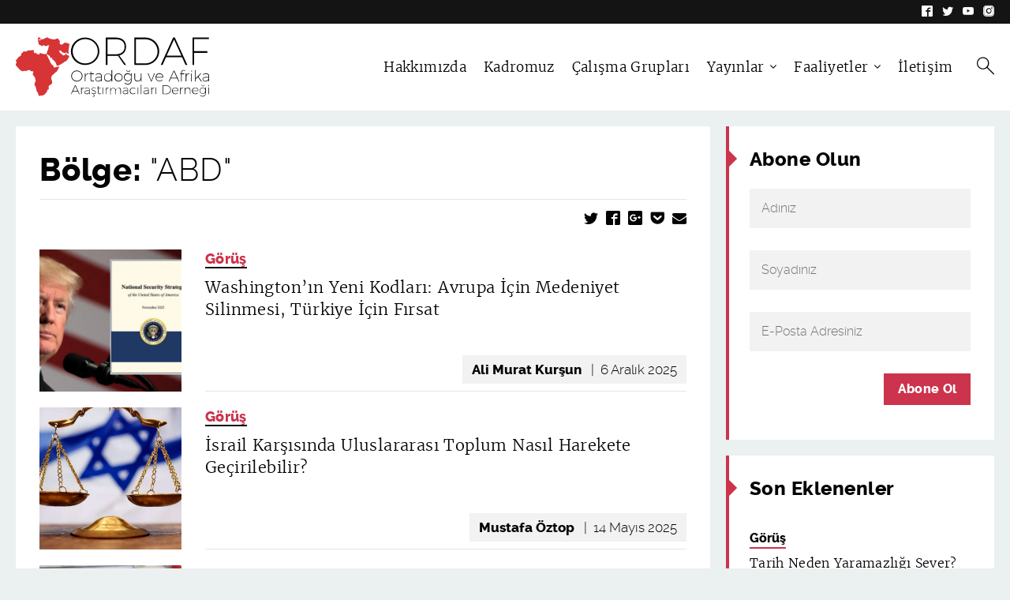

--- FILE ---
content_type: text/html; charset=UTF-8
request_url: https://ordaf.org/bolge/abd/
body_size: 7020
content:
<!DOCTYPE html>
<!--[if IE 7]>
<html class="ie ie7" dir="ltr" lang="tr" prefix="og: https://ogp.me/ns#">
<![endif]-->
<!--[if IE 8]>
<html class="ie ie8" dir="ltr" lang="tr" prefix="og: https://ogp.me/ns#">
<![endif]-->
<!--[if !(IE 7) | !(IE 8)  ]><!-->
<html dir="ltr" lang="tr" prefix="og: https://ogp.me/ns#" itemscope itemtype="http://schema.org/Article">
<head>
    <meta http-equiv="Content-Type" content="text/html; charset=utf-8" />
	<meta name="viewport" content="width=device-width, initial-scale=1.0">
    
    <link rel="shortcut icon" href="https://ordaf.org/wp-content/themes/ordaf/img/favicon/favicon.ico">
	<link rel="icon" sizes="16x16 32x32 64x64" href="https://ordaf.org/wp-content/themes/ordaf/img/favicon/favicon.ico">
	<link rel="icon" type="image/png" sizes="196x196" href="https://ordaf.org/wp-content/themes/ordaf/img/favicon/favicon-192.png">
	<link rel="icon" type="image/png" sizes="160x160" href="https://ordaf.org/wp-content/themes/ordaf/img/favicon/favicon-160.png">
	<link rel="icon" type="image/png" sizes="96x96" href="https://ordaf.org/wp-content/themes/ordaf/img/favicon/favicon-96.png">
	<link rel="icon" type="image/png" sizes="64x64" href="https://ordaf.org/wp-content/themes/ordaf/img/favicon/favicon-64.png">
	<link rel="icon" type="image/png" sizes="32x32" href="https://ordaf.org/wp-content/themes/ordaf/img/favicon/favicon-32.png">
	<link rel="icon" type="image/png" sizes="16x16" href="https://ordaf.org/wp-content/themes/ordaf/img/favicon/favicon-16.png">
	<link rel="apple-touch-icon" href="https://ordaf.org/wp-content/themes/ordaf/img/favicon/favicon-57.png">
	<link rel="apple-touch-icon" sizes="114x114" href="https://ordaf.org/wp-content/themes/ordaf/img/favicon/favicon-114.png">
	<link rel="apple-touch-icon" sizes="72x72" href="https://ordaf.org/wp-content/themes/ordaf/img/favicon/favicon-72.png">
	<link rel="apple-touch-icon" sizes="144x144" href="https://ordaf.org/wp-content/themes/ordaf/img/favicon/favicon-144.png">
	<link rel="apple-touch-icon" sizes="60x60" href="https://ordaf.org/wp-content/themes/ordaf/img/favicon/favicon-60.png">
	<link rel="apple-touch-icon" sizes="120x120" href="https://ordaf.org/wp-content/themes/ordaf/img/favicon/favicon-120.png">
	<link rel="apple-touch-icon" sizes="76x76" href="https://ordaf.org/wp-content/themes/ordaf/img/favicon/favicon-76.png">
	<link rel="apple-touch-icon" sizes="152x152" href="https://ordaf.org/wp-content/themes/ordaf/img/favicon/favicon-152.png">
	<link rel="apple-touch-icon" sizes="180x180" href="https://ordaf.org/wp-content/themes/ordaf/img/favicon/favicon-180.png">
	<meta name="msapplication-TileColor" content="#FFFFFF">
	<meta name="msapplication-TileImage" content="https://ordaf.org/wp-content/themes/ordaf/img/favicon/favicon-144.png">
	<meta name="msapplication-config" content="https://ordaf.org/wp-content/themes/ordaf/img/favicon/browserconfig.xml">

		<meta name="maps_apikey" content="AIzaSyAFmLr1ezmHtywmogLBimvifkFxdu77PZc">
	

	
	<meta name="base" content="https://ordaf.org">
	
    
		<!-- All in One SEO 4.7.7.1 - aioseo.com -->
		<title>ABD | ORDAF</title>
	<meta name="robots" content="max-image-preview:large" />
	<meta name="google-site-verification" content="1gepvnNZnzk4PNLRTnSSzOt70eWHUYnvI1Rk_VVvXuk" />
	<link rel="canonical" href="https://ordaf.org/bolge/abd/" />
	<link rel="next" href="https://ordaf.org/bolge/abd/page/2/" />
	<meta name="generator" content="All in One SEO (AIOSEO) 4.7.7.1" />
		<meta name="google" content="nositelinkssearchbox" />
		<script type="application/ld+json" class="aioseo-schema">
			{"@context":"https:\/\/schema.org","@graph":[{"@type":"BreadcrumbList","@id":"https:\/\/ordaf.org\/bolge\/abd\/#breadcrumblist","itemListElement":[{"@type":"ListItem","@id":"https:\/\/ordaf.org\/#listItem","position":1,"name":"Ev","item":"https:\/\/ordaf.org\/","nextItem":{"@type":"ListItem","@id":"https:\/\/ordaf.org\/bolge\/abd\/#listItem","name":"ABD"}},{"@type":"ListItem","@id":"https:\/\/ordaf.org\/bolge\/abd\/#listItem","position":2,"name":"ABD","previousItem":{"@type":"ListItem","@id":"https:\/\/ordaf.org\/#listItem","name":"Ev"}}]},{"@type":"CollectionPage","@id":"https:\/\/ordaf.org\/bolge\/abd\/#collectionpage","url":"https:\/\/ordaf.org\/bolge\/abd\/","name":"ABD | ORDAF","inLanguage":"tr-TR","isPartOf":{"@id":"https:\/\/ordaf.org\/#website"},"breadcrumb":{"@id":"https:\/\/ordaf.org\/bolge\/abd\/#breadcrumblist"}},{"@type":"Organization","@id":"https:\/\/ordaf.org\/#organization","name":"Ortado\u011fu ve Afrika Ara\u015ftrmac\u0131lar\u0131 Derne\u011fi","description":"Ortado\u011fu ve Afrika Ara\u015ft\u0131rmac\u0131lar\u0131 Derne\u011fi","url":"https:\/\/ordaf.org\/","sameAs":["http:\/\/instagram.com\/ordaf","http:\/\/youtube.com\/user\/ortadoguveafrika"]},{"@type":"WebSite","@id":"https:\/\/ordaf.org\/#website","url":"https:\/\/ordaf.org\/","name":"ORDAF","description":"Ortado\u011fu ve Afrika Ara\u015ft\u0131rmac\u0131lar\u0131 Derne\u011fi","inLanguage":"tr-TR","publisher":{"@id":"https:\/\/ordaf.org\/#organization"}}]}
		</script>
		<!-- All in One SEO -->

<link rel='dns-prefetch' href='//s.w.org' />
<link rel="alternate" type="application/rss+xml" title="ORDAF &raquo; ABD Bölge beslemesi" href="https://ordaf.org/bolge/abd/feed/" />
<link rel='stylesheet' id='wp-block-library-css'  href='https://ordaf.org/wp-includes/css/dist/block-library/style.min.css?ver=5.3.18' type='text/css' media='all' />
<link rel='stylesheet' id='style-css'  href='https://ordaf.org/wp-content/themes/ordaf/style.css?ver=1.0.0' type='text/css' media='all' />
<script type='text/javascript' src='https://ordaf.org/wp-content/themes/ordaf/js/modernizr-custom.js?ver=1.0.0'></script>
<script type='text/javascript' src='https://ordaf.org/wp-includes/js/jquery/jquery.js?ver=1.12.4-wp'></script>
<script type='text/javascript' src='https://ordaf.org/wp-includes/js/jquery/jquery-migrate.min.js?ver=1.4.1'></script>
<script type='text/javascript' src='https://ordaf.org/wp-content/themes/ordaf/js/lightgallery.min.js?ver=1.0.0'></script>
<script type='text/javascript' src='https://ordaf.org/wp-content/themes/ordaf/js/lightslider.min.js?ver=1.0.0'></script>
<script type='text/javascript' src='https://ordaf.org/wp-content/themes/ordaf/js/jquery.doubletaptogo.min.js?ver=1.0.0'></script>
<script type='text/javascript' src='https://ordaf.org/wp-content/themes/ordaf/js/jquery.mask.min.js?ver=1.0.0'></script>
<script type='text/javascript' src='https://ordaf.org/wp-content/themes/ordaf/js/jquery.validate.min.js?ver=1.0.0'></script>
<script type='text/javascript' src='https://ordaf.org/wp-content/themes/ordaf/js/main.js?ver=1.0.0'></script>
<link rel='https://api.w.org/' href='https://ordaf.org/wp-json/' />
<link rel="EditURI" type="application/rsd+xml" title="RSD" href="https://ordaf.org/xmlrpc.php?rsd" />
<link rel="wlwmanifest" type="application/wlwmanifest+xml" href="https://ordaf.org/wp-includes/wlwmanifest.xml" /> 
		<script type="text/javascript">var ajaxurl = 'https://ordaf.org/wp-admin/admin-ajax.php';</script>
	
	</head>
<body class="">
<header>
		<div class="header-top">
		<div class="wrapper">
						<ul class="header-social">
				<li class="social-item"><a href="http://facebook.com/ordaf" target="_blank"><i class="icon-facebook"></i></a></li>				<li class="social-item"><a href="http://twitter.com/ordaf" target="_blank"><i class="icon-twitter"></i></a></li>				<li class="social-item"><a href="http://youtube.com/user/ortadoguveafrika" target="_blank"><i class="icon-youtube"></i></a></li>				<li class="social-item"><a href="http://instagram.com/ordaf" target="_blank"><i class="icon-instagram"></i></a></li>			</ul>
		</div>
	</div>
	<div class="header-bottom">
		<div class="wrapper">
			<a class="header-logo" href="https://ordaf.org"><img src="https://ordaf.org/wp-content/themes/ordaf/img/logo.svg" /></a>
			<div class="header-mobilecontrols">
				<button class="mobilecontrols-button menu menutrigger">
					<i class="menu-icon">
						<span></span>
						<span></span>
						<span></span>
						<span></span>
					</i>
				</button>
				<button class="mobilecontrols-button searchmenu-trigger"><i class="icon-search"></i></button>
			</div>
			<nav class="header-menu">
				<ul class="header-menu-items" class="menu"><li id="menu-item-125" class="menu-item menu-item-type-post_type menu-item-object-page menu-item-125"><a href="https://ordaf.org/hakkimizda/">Hakkımızda</a></li>
<li id="menu-item-127" class="menu-item menu-item-type-post_type menu-item-object-page menu-item-127"><a href="https://ordaf.org/hakkimizda/kadromuz/">Kadromuz</a></li>
<li id="menu-item-1918" class="menu-item menu-item-type-custom menu-item-object-custom menu-item-1918"><a href="http://ordaf.org/hakkimizda/konular/">Çalışma Grupları</a></li>
<li id="menu-item-139" class="menu-item menu-item-type-post_type menu-item-object-page menu-item-has-children menu-item-139"><a href="https://ordaf.org/yayinlar/">Yayınlar</a>
<ul class="sub-menu">
	<li id="menu-item-133" class="menu-item menu-item-type-custom menu-item-object-custom menu-item-133"><a href="http://ordaf.org/kitap">Kitaplar</a></li>
	<li id="menu-item-124" class="menu-item menu-item-type-post_type menu-item-object-page current_page_parent menu-item-has-children menu-item-124"><a href="https://ordaf.org/yazi/">Yazılar</a>
	<ul class="sub-menu">
		<li id="menu-item-131" class="menu-item menu-item-type-taxonomy menu-item-object-category menu-item-131"><a href="https://ordaf.org/kategori/gorus/">Görüş</a></li>
		<li id="menu-item-130" class="menu-item menu-item-type-taxonomy menu-item-object-category menu-item-130"><a href="https://ordaf.org/kategori/durum-degerlendirmesi/">Durum Değerlendirmesi</a></li>
		<li id="menu-item-132" class="menu-item menu-item-type-taxonomy menu-item-object-category menu-item-132"><a href="https://ordaf.org/kategori/rapor/">Rapor</a></li>
		<li id="menu-item-647" class="menu-item menu-item-type-taxonomy menu-item-object-category menu-item-647"><a href="https://ordaf.org/kategori/kitap-incelemesi/">Kitap İncelemesi</a></li>
	</ul>
</li>
	<li id="menu-item-1469" class="menu-item menu-item-type-custom menu-item-object-custom menu-item-1469"><a href="http://ordaf.org/kategori/roportaj/">Röportajlar</a></li>
</ul>
</li>
<li id="menu-item-128" class="menu-item menu-item-type-custom menu-item-object-custom menu-item-has-children menu-item-128"><a href="http://ordaf.org/faaliyet">Faaliyetler</a>
<ul class="sub-menu">
	<li id="menu-item-270" class="menu-item menu-item-type-custom menu-item-object-custom menu-item-270"><a href="http://ordaf.org/faaliyet-tur/kongre-sempozyum/">Kongre/Sempozyum</a></li>
	<li id="menu-item-267" class="menu-item menu-item-type-custom menu-item-object-custom menu-item-267"><a href="http://ordaf.org/faaliyet-tur/konferans/">Konferans</a></li>
	<li id="menu-item-268" class="menu-item menu-item-type-custom menu-item-object-custom menu-item-268"><a href="http://ordaf.org/faaliyet-tur/seminer/">Seminer</a></li>
	<li id="menu-item-3250" class="menu-item menu-item-type-custom menu-item-object-custom menu-item-3250"><a href="https://ordaf.org/faaliyet-tur/panel/">Panel</a></li>
	<li id="menu-item-269" class="menu-item menu-item-type-custom menu-item-object-custom menu-item-269"><a href="http://ordaf.org/faaliyet-tur/atolye">Atölye</a></li>
	<li id="menu-item-272" class="menu-item menu-item-type-custom menu-item-object-custom menu-item-272"><a href="http://ordaf.org/faaliyet-tur/ortadogu-okulu/">Ortadoğu Okulu</a></li>
	<li id="menu-item-271" class="menu-item menu-item-type-custom menu-item-object-custom menu-item-271"><a href="http://ordaf.org/faaliyet-tur/ogrenci-kongresi/">Öğrenci Kongresi</a></li>
</ul>
</li>
<li id="menu-item-136" class="menu-item menu-item-type-post_type menu-item-object-page menu-item-136"><a href="https://ordaf.org/iletisim/">İletişim</a></li>
<li id="menu-item-search" class="menu-item item-search"><button class="searchmenu-trigger"><i class="icon-search"></i></button></li></ul>			</nav>
		</div>
	</div>
</header>
<div id="searchmenu">
	<div class="wrapper searchmenu-wrapper">
		<h3 class="searchmenu-title">Arama</h3>
		<button type="button" class="searchmenu-close"><i class="icon-close"></i></button>
		<form role="search" method="get" class="search-form" action="https://ordaf.org/">
	<input type="text" autocomplete=off class="search-field" placeholder="Yazar, yazı, kitap vs..." value="" name="search" placeholder="Yazar, yazı, kitap vs..." />
	<button type="submit" class="search-submit"><i class="icon-long-arrow-right"></i></button>
</form>	</div>
</div><div class="wrapper">
	<div class="grid-container">
		<div class="grid-rail main">
			<main class="content-section section listing section-maincontent">
				
<div class="section post-header header-type-">
	<h1 class="header-title">Bölge: <i class="quote">ABD</i></h1>
	<div class="header-meta">
		<div class="section sharer">
	<button class="sharer-button sharer-mobiletrigger"><i class="icon-share"></i></button>
	<ul class="sharer-list">
		<li class="sharer-button"><a class="sharer-button icon-twitter" data-shareprotocol="twitter" target="_blank" href="http://twitter.com/share?url=https://ordaf.org/washingtonin-yeni-kodlari-avrupa-icin-medeniyet-silinmesi-turkiye-icin-firsat/&text=Washington’ın Yeni Kodları: Avrupa İçin Medeniyet Silinmesi, Türkiye İçin Fırsat&via=ordaf"></a></li>
		<li class="sharer-button"><a class="sharer-button icon-facebook" data-shareprotocol="facebook" target="_blank" href="http://www.facebook.com/sharer/sharer.php?u=https://ordaf.org/washingtonin-yeni-kodlari-avrupa-icin-medeniyet-silinmesi-turkiye-icin-firsat/"></a></li>
		<li class="sharer-button"><a class="sharer-button icon-google-plus" data-shareprotocol="googleplus" target="_blank" href="https://plus.google.com/share?url=https://ordaf.org/washingtonin-yeni-kodlari-avrupa-icin-medeniyet-silinmesi-turkiye-icin-firsat/"></a></li>
		<li class="sharer-button"><a class="sharer-button icon-pocket" data-shareprotocol="pocket" target="_blank" href="https://getpocket.com/save?url=https://ordaf.org/washingtonin-yeni-kodlari-avrupa-icin-medeniyet-silinmesi-turkiye-icin-firsat/"></a></li>
		<li class="sharer-button"><a class="sharer-button icon-email" data-shareprotocol="email" target="_blank" href="mailto:?Subject=Washington’ın Yeni Kodları: Avrupa İçin Medeniyet Silinmesi, Türkiye İçin Fırsat&Body=Washington’ın Yeni Kodları: Avrupa İçin Medeniyet Silinmesi, Türkiye İçin Fırsat%3A%0A%0A%0ADevamını okumak için:%0Ahttps://ordaf.org/washingtonin-yeni-kodlari-avrupa-icin-medeniyet-silinmesi-turkiye-icin-firsat/"></a></li>
	</ul>
</div>	</div>
</div>
					<ul class="section listing-results">
			<li class="results-result type-post">
							<a href="https://ordaf.org/washingtonin-yeni-kodlari-avrupa-icin-medeniyet-silinmesi-turkiye-icin-firsat/" class="result-image nolightbox">
					<div class="image-wrap imagefit">
						<img class="imagefit-img abs" src="https://ordaf.org/wp-content/uploads/2025/12/nss-800x776.jpg">
					</div>
				</a>
						<div class="result-content">
									<div class="result-pretitles">
																		<a href="https://ordaf.org/kategori/gorus/" class="pretitles-pretitle ">Görüş</a>
																</div>
								<h2 class="result-title"><a href="https://ordaf.org/washingtonin-yeni-kodlari-avrupa-icin-medeniyet-silinmesi-turkiye-icin-firsat/">Washington’ın Yeni Kodları: Avrupa İçin Medeniyet Silinmesi, Türkiye İçin Fırsat</a></h2>
									<div class="result-meta">
						<div class="meta-container">
													<span class="container-meta ">Ali Murat Kurşun</span>
													<time class="container-meta light">6 Aralık 2025</time>
												</div>
					</div>
							</div>
		</h2>
			<li class="results-result type-post">
							<a href="https://ordaf.org/israil-karsisinda-uluslararasi-toplum-nasil-harekete-gecirilebilir/" class="result-image nolightbox">
					<div class="image-wrap imagefit">
						<img class="imagefit-img abs" src="https://ordaf.org/wp-content/uploads/2025/05/banner_Debunking_Lies_Israel_International_Law-800x608.jpg">
					</div>
				</a>
						<div class="result-content">
									<div class="result-pretitles">
																		<a href="https://ordaf.org/kategori/gorus/" class="pretitles-pretitle ">Görüş</a>
																</div>
								<h2 class="result-title"><a href="https://ordaf.org/israil-karsisinda-uluslararasi-toplum-nasil-harekete-gecirilebilir/">İsrail Karşısında Uluslararası Toplum Nasıl Harekete Geçirilebilir?</a></h2>
									<div class="result-meta">
						<div class="meta-container">
													<span class="container-meta ">Mustafa Öztop</span>
													<time class="container-meta light">14 Mayıs 2025</time>
												</div>
					</div>
							</div>
		</h2>
			<li class="results-result type-post">
							<a href="https://ordaf.org/zelenskinin-kilik-kiyafeti-ve-uluslararasi-toplumun-uygarlik-standardi/" class="result-image nolightbox">
					<div class="image-wrap imagefit">
						<img class="imagefit-img abs" src="https://ordaf.org/wp-content/uploads/2025/03/1740767671605-trump-zelenski-800x800.jpg">
					</div>
				</a>
						<div class="result-content">
									<div class="result-pretitles">
																		<a href="https://ordaf.org/kategori/gorus/" class="pretitles-pretitle ">Görüş</a>
																</div>
								<h2 class="result-title"><a href="https://ordaf.org/zelenskinin-kilik-kiyafeti-ve-uluslararasi-toplumun-uygarlik-standardi/">Zelenski’nin Kılık Kıyafeti ve Uluslararası Toplumun Uygarlık Standardı</a></h2>
									<div class="result-meta">
						<div class="meta-container">
													<span class="container-meta ">Ali Murat Kurşun</span>
													<time class="container-meta light">3 Mart 2025</time>
												</div>
					</div>
							</div>
		</h2>
			<li class="results-result type-post">
							<a href="https://ordaf.org/trump-ve-ortadogu-bazi-ongoruler/" class="result-image nolightbox">
					<div class="image-wrap imagefit">
						<img class="imagefit-img abs" src="https://ordaf.org/wp-content/uploads/2024/11/Trump-MBS-Middle-East-Policy-800x719.jpg">
					</div>
				</a>
						<div class="result-content">
									<div class="result-pretitles">
																		<a href="https://ordaf.org/kategori/gorus/" class="pretitles-pretitle ">Görüş</a>
																</div>
								<h2 class="result-title"><a href="https://ordaf.org/trump-ve-ortadogu-bazi-ongoruler/">Trump ve Ortadoğu: Bazı Öngörüler</a></h2>
									<div class="result-meta">
						<div class="meta-container">
													<span class="container-meta ">Ahmet Emin Dağ</span>
													<time class="container-meta light">11 Kasım 2024</time>
												</div>
					</div>
							</div>
		</h2>
			<li class="results-result type-post">
							<a href="https://ordaf.org/yesil-dunya-duzeni-petro-devletten-elektro-devlete-gecis/" class="result-image nolightbox">
					<div class="image-wrap imagefit">
						<img class="imagefit-img abs" src="https://ordaf.org/wp-content/uploads/2021/07/oil-world-800x800.jpeg">
					</div>
				</a>
						<div class="result-content">
									<div class="result-pretitles">
																		<a href="https://ordaf.org/kategori/gorus/" class="pretitles-pretitle ">Görüş</a>
																</div>
								<h2 class="result-title"><a href="https://ordaf.org/yesil-dunya-duzeni-petro-devletten-elektro-devlete-gecis/">Yeşil Dünya Düzeni: Petro-Devletten Elektro-Devlet’e Geçiş</a></h2>
									<div class="result-meta">
						<div class="meta-container">
													<span class="container-meta ">Cafer Talha Şeker</span>
													<time class="container-meta light">12 Temmuz 2021</time>
												</div>
					</div>
							</div>
		</h2>
			<li class="results-result type-post">
							<a href="https://ordaf.org/joe-biden-baskanliginda-abdnin-muhtemel-afrika-politikalari/" class="result-image nolightbox">
					<div class="image-wrap imagefit">
						<img class="imagefit-img abs" src="https://ordaf.org/wp-content/uploads/2020/11/biden-africa-800x800.jpg">
					</div>
				</a>
						<div class="result-content">
									<div class="result-pretitles">
																		<a href="https://ordaf.org/kategori/gorus/" class="pretitles-pretitle ">Görüş</a>
																</div>
								<h2 class="result-title"><a href="https://ordaf.org/joe-biden-baskanliginda-abdnin-muhtemel-afrika-politikalari/">Joe Biden Başkanlığında ABD’nin Muhtemel Afrika Politikaları</a></h2>
									<div class="result-meta">
						<div class="meta-container">
													<span class="container-meta ">Gözde Söğütlü</span>
													<time class="container-meta light">21 Kasım 2020</time>
												</div>
					</div>
							</div>
		</h2>
			<li class="results-result type-post">
							<a href="https://ordaf.org/abd-ve-iran-hattinda-fay-kiriklari/" class="result-image nolightbox">
					<div class="image-wrap imagefit">
						<img class="imagefit-img abs" src="https://ordaf.org/wp-content/uploads/2020/01/iran-soleimani-800x800.jpg">
					</div>
				</a>
						<div class="result-content">
									<div class="result-pretitles">
																		<a href="https://ordaf.org/kategori/gorus/" class="pretitles-pretitle ">Görüş</a>
																</div>
								<h2 class="result-title"><a href="https://ordaf.org/abd-ve-iran-hattinda-fay-kiriklari/">ABD ve İran Hattında Fay Kırıkları</a></h2>
									<div class="result-meta">
						<div class="meta-container">
													<span class="container-meta ">Yasemin Konukçu</span>
													<time class="container-meta light">12 Ocak 2020</time>
												</div>
					</div>
							</div>
		</h2>
			<li class="results-result type-post">
							<a href="https://ordaf.org/abd-iran-geriliminin-sinirlari/" class="result-image nolightbox">
					<div class="image-wrap imagefit">
						<img class="imagefit-img abs" src="https://ordaf.org/wp-content/uploads/2019/04/tehran-graffiti-800x800.jpg">
					</div>
				</a>
						<div class="result-content">
									<div class="result-pretitles">
																		<a href="https://ordaf.org/kategori/gorus/" class="pretitles-pretitle ">Görüş</a>
																</div>
								<h2 class="result-title"><a href="https://ordaf.org/abd-iran-geriliminin-sinirlari/">ABD-İran Geriliminin Sınırları</a></h2>
									<div class="result-meta">
						<div class="meta-container">
													<span class="container-meta ">Yasemin Konukçu</span>
													<time class="container-meta light">26 Nisan 2019</time>
												</div>
					</div>
							</div>
		</h2>
			<li class="results-result type-post">
							<a href="https://ordaf.org/abdnin-suriyeden-cekilme-bilmecesi/" class="result-image nolightbox">
					<div class="image-wrap imagefit">
						<img class="imagefit-img abs" src="https://ordaf.org/wp-content/uploads/2019/03/us-troops-800x800.jpg">
					</div>
				</a>
						<div class="result-content">
									<div class="result-pretitles">
																		<a href="https://ordaf.org/kategori/gorus/" class="pretitles-pretitle ">Görüş</a>
																</div>
								<h2 class="result-title"><a href="https://ordaf.org/abdnin-suriyeden-cekilme-bilmecesi/">ABD’nin Suriye’den Çekilme Bilmecesi</a></h2>
									<div class="result-meta">
						<div class="meta-container">
													<span class="container-meta ">Naci Tikici</span>
													<time class="container-meta light">1 Mart 2019</time>
												</div>
					</div>
							</div>
		</h2>
			<li class="results-result type-post">
							<a href="https://ordaf.org/abdnin-ulusal-guvenlik-belgesi-ve-trump-doktrini-hakkinda-notlar/" class="result-image nolightbox">
					<div class="image-wrap imagefit">
						<img class="imagefit-img abs" src="https://ordaf.org/wp-content/uploads/2019/01/trump-doctrine-800x800.jpg">
					</div>
				</a>
						<div class="result-content">
									<div class="result-pretitles">
																		<a href="https://ordaf.org/kategori/gorus/" class="pretitles-pretitle ">Görüş</a>
																</div>
								<h2 class="result-title"><a href="https://ordaf.org/abdnin-ulusal-guvenlik-belgesi-ve-trump-doktrini-hakkinda-notlar/">ABD’nin Ulusal Güvenlik Belgesi ve Trump Doktrini Hakkında Notlar</a></h2>
									<div class="result-meta">
						<div class="meta-container">
													<span class="container-meta ">Mustafa Öztop</span>
													<time class="container-meta light">13 Ocak 2019</time>
												</div>
					</div>
							</div>
		</h2>
		</ul>

	<nav class="section listing-pagination">
	<span class="prev arrow page-numbers"></span><span aria-current="page" class="page-numbers current">1</span>
<a class="page-numbers" href="https://ordaf.org/bolge/abd/?paged=2">2</a><a class="next arrow enabled page-numbers" href="https://ordaf.org/bolge/abd/page/2/"></a></nav>			</main>
		</div>
		<div class="grid-rail aside">
						
<div class="content-section widget subscription">
	<div class="section-leftline"></div>
	<h3 class="section-title">Abone Olun</h3>
	<form class="subscription-form inputform validate ajaxform">
		<div class="form-row">
			<div class="form-col">
				<input type="text" name="subscription-name" data-rule-required="true" data-msg-required="Lütfen adınızı girin." placeholder="Adınız">
			</div>
		</div>
		<div class="form-row">
			<div class="form-col">
				<input type="text" name="subscription-surname" data-rule-required="true" data-msg-required="Lütfen soyadınızı girin." placeholder="Soyadınız">
			</div>
		</div>
		<div class="form-row">
			<div class="form-col">
				<input type="text" name="subscription-email" data-rule-required="true" data-msg-required="Lütfen e-posta adresinizi girin." data-rule-email="true" data-msg-email="Geçerli bir e-posta adresi girmelisiniz." placeholder="E-Posta Adresiniz">
			</div>
		</div>
		<div class="form-row">
			<div class="form-col">
				<button type="submit" class="btn subscription-submit" type="submit"><span class="submit-content">Abone Ol</span></button>
			</div>
		</div>
	</form>
</div>
<div class="content-section widget latest">
	<div class="section-leftline"></div>
	<h3 class="section-title">Son Eklenenler</h3>
	<ul class="latest-list">
					<li class="list-post type-post">
				<div class="post-pretitles">
															<a href="https://ordaf.org/kategori/gorus/" class="pretitles-pretitle ">Görüş</a>
													</div>
				<h3 class="post-title">
					<a href="https://ordaf.org/tarih-neden-yaramazligi-sever/" class="post-link">
						Tarih Neden Yaramazlığı Sever?					</a>
				</h3>
									<div class="post-meta">
												<span class="meta-date">
							9 Ocak 2026						</span>
													<span class="meta-authors">Ali Murat Kurşun</span>
											</div>
							</li>
					<li class="list-post type-post">
				<div class="post-pretitles">
															<a href="https://ordaf.org/kategori/gorus/" class="pretitles-pretitle ">Görüş</a>
													</div>
				<h3 class="post-title">
					<a href="https://ordaf.org/siyonizm-destekli-kuresel-hegemonyanin-hiz-kazanmasi/" class="post-link">
						Siyonizm Destekli Küresel Hegemonyanın Hız Kazanması					</a>
				</h3>
									<div class="post-meta">
												<span class="meta-date">
							7 Ocak 2026						</span>
													<span class="meta-authors">Esra Çavuşoğlu</span>
											</div>
							</li>
					<li class="list-post type-post">
				<div class="post-pretitles">
															<a href="https://ordaf.org/kategori/gorus/" class="pretitles-pretitle ">Görüş</a>
													</div>
				<h3 class="post-title">
					<a href="https://ordaf.org/suriyenin-ardindan-misirda-otoriter-rejim-yikilir-mi/" class="post-link">
						Suriye’nin Ardından Mısır’da Otoriter Rejim Yıkılır mı?					</a>
				</h3>
									<div class="post-meta">
												<span class="meta-date">
							4 Ocak 2026						</span>
													<span class="meta-authors">Hasan Fidan</span>
											</div>
							</li>
					<li class="list-post type-post">
				<div class="post-pretitles">
															<a href="https://ordaf.org/kategori/gorus/" class="pretitles-pretitle ">Görüş</a>
													</div>
				<h3 class="post-title">
					<a href="https://ordaf.org/ortadoguda-cok-katmanli-rekabet-ve-guc-siyaseti/" class="post-link">
						Ortadoğu’da Çok Katmanlı Rekabet ve Güç Siyaseti					</a>
				</h3>
									<div class="post-meta">
												<span class="meta-date">
							3 Ocak 2026						</span>
													<span class="meta-authors">Ahmet Emin Dağ</span>
											</div>
							</li>
					<li class="list-post type-post">
				<div class="post-pretitles">
															<a href="https://ordaf.org/kategori/gorus/" class="pretitles-pretitle ">Görüş</a>
													</div>
				<h3 class="post-title">
					<a href="https://ordaf.org/cisim-belasi-ii-turkiyede-biyografi-calismalarinin-son-bes-yili/" class="post-link">
						Cisim Belası II: Türkiye&#8217;de Biyografi Çalışmalarının Son Beş Yılı					</a>
				</h3>
									<div class="post-meta">
												<span class="meta-date">
							31 Aralık 2025						</span>
													<span class="meta-authors">Kübra Tolak</span>
											</div>
							</li>
			</ul>
</div>
		</div>
	</div>
</div>
	<footer>
		<div class="footer-top">
			<div class="wrapper">
				<div class="grid-row">
					<div class="grid-col footer-col">
						<a class="footer-logo" href="https://ordaf.org"><img src="https://ordaf.org/wp-content/themes/ordaf/img/logo-footer.svg" /></a>
					</div>
					<div class="grid-col footer-col">
																		<div class="footer-address"><p>Altunizade Kültür Merkezi</p>
<p>Barbaros Mh., Sırma Perde Sk. No:11, 34662</p>
<p>Altunizade/Üsküdar/İstanbul</p>
</div>						<p><strong><a href="mailto:info@ordaf.org">info@ordaf.org</a></strong></p>												<ul class="footer-social">
							<li class="social-item"><a href="http://facebook.com/ordaf" target="_blank"><i class="icon-facebook"></i></a></li>							<li class="social-item"><a href="http://twitter.com/ordaf" target="_blank"><i class="icon-twitter"></i></a></li>							<li class="social-item"><a href="http://youtube.com/user/ortadoguveafrika" target="_blank"><i class="icon-youtube"></i></a></li>							<li class="social-item"><a href="http://instagram.com/ordaf" target="_blank"><i class="icon-instagram"></i></a></li>						</ul>
					</div>
					<nav class="grid-col footer-col footer-menu">
						<ul class="footer-menu-items" class="menu"><li id="menu-item-142" class="menu-item menu-item-type-post_type menu-item-object-page menu-item-142"><a href="https://ordaf.org/hakkimizda/">Hakkımızda</a></li>
<li id="menu-item-1926" class="menu-item menu-item-type-custom menu-item-object-custom menu-item-1926"><a href="http://ordaf.org/hakkimizda/konular/">Konular ve Bölgeler</a></li>
<li id="menu-item-145" class="menu-item menu-item-type-post_type menu-item-object-page menu-item-has-children menu-item-145"><a href="https://ordaf.org/yayinlar/">Yayınlar</a>
<ul class="sub-menu">
	<li id="menu-item-151" class="menu-item menu-item-type-custom menu-item-object-custom menu-item-151"><a href="http://ordaf.dev/kitap">Kitap</a></li>
	<li id="menu-item-141" class="menu-item menu-item-type-post_type menu-item-object-page current_page_parent menu-item-has-children menu-item-141"><a href="https://ordaf.org/yazi/">Yazılar</a>
	<ul class="sub-menu">
		<li id="menu-item-148" class="menu-item menu-item-type-taxonomy menu-item-object-category menu-item-148"><a href="https://ordaf.org/kategori/durum-degerlendirmesi/">Durum Değerlendirmesi</a></li>
		<li id="menu-item-149" class="menu-item menu-item-type-taxonomy menu-item-object-category menu-item-149"><a href="https://ordaf.org/kategori/gorus/">Görüş</a></li>
		<li id="menu-item-150" class="menu-item menu-item-type-taxonomy menu-item-object-category menu-item-150"><a href="https://ordaf.org/kategori/rapor/">Rapor</a></li>
	</ul>
</li>
	<li id="menu-item-1468" class="menu-item menu-item-type-custom menu-item-object-custom menu-item-1468"><a href="http://ordaf.org/kategori/roportaj/">Röportajlar</a></li>
</ul>
</li>
<li id="menu-item-144" class="menu-item menu-item-type-post_type menu-item-object-page menu-item-144"><a href="https://ordaf.org/hakkimizda/kadromuz/">Kadromuz</a></li>
<li id="menu-item-143" class="menu-item menu-item-type-post_type menu-item-object-page menu-item-143"><a href="https://ordaf.org/hakkimizda/uyelik-basvurusu/">Üyelik Başvurusu</a></li>
<li id="menu-item-146" class="menu-item menu-item-type-post_type menu-item-object-page menu-item-146"><a href="https://ordaf.org/iletisim/">İletişim</a></li>
</ul>					</nav>
				</div>
			</div>
		</div>
		<div class="footer-bottom">
			<div class="wrapper">
				© 2026 - Ortadoğu ve Afrika Araştırmacıları Derneği
			</div>
		</div>
	</footer>
	<script type='text/javascript' src='https://ordaf.org/wp-includes/js/wp-embed.min.js?ver=5.3.18'></script>
</body>
</html>
<div id="loadcalc" style="display: none;">167 queries in 0,153 seconds.</div>

--- FILE ---
content_type: text/css
request_url: https://ordaf.org/wp-content/themes/ordaf/style.css?ver=1.0.0
body_size: 148717
content:
.clear:after{display:block;content:' ';clear:both;height:0;overflow:hidden}@-webkit-keyframes spin{from{-webkit-transform:translate(-50%,-50%) rotate(0)}to{-webkit-transform:translate(-50%,-50%) rotate(360deg)}}@-moz-keyframes spin{from{-moz-transform:translate(-50%,-50%) rotate(0)}to{-moz-transform:translate(-50%,-50%) rotate(360deg)}}@keyframes spin{from{transform:translate(-50%,-50%) rotate(0)}to{transform:translate(-50%,-50%) rotate(360deg)}}:focus{outline:0 none}html{-ms-text-size-adjust:100%;-webkit-text-size-adjust:100%;-webkit-font-smoothing:antialiased;-moz-osx-font-smoothing:grayscale;-webkit-tap-highlight-color:transparent}body{margin:0;padding:0;line-height:1}iframe{border:0}button,figure,h1,h2,h3,h4,h5,h6,ol,p,table,ul{margin:0;padding:0}h1,h2,h3,h4,h5,h6{font-weight:700}strong{font-weight:700}sup{position:relative;top:-.5em;font-size:65%;line-height:0;vertical-align:baseline}a,button{color:inherit;cursor:pointer}a{text-decoration:none}button{overflow:visible;border:0;font:inherit;letter-spacing:inherit;background:0 0;-webkit-font-smoothing:inherit}img{max-width:100%;height:auto;border:0;display:block;outline:0}ul{list-style-type:none}footer,header,main{display:block;position:relative}i{font-style:normal}select{box-sizing:border-box;max-width:100%}input[type=number]::-webkit-inner-spin-button,input[type=number]::-webkit-outer-spin-button{-webkit-appearance:none;margin:0}input[type=number]{-moz-appearance:textfield}input::-webkit-input-placeholder{opacity:1}input:-moz-placeholder{opacity:1}input::-moz-placeholder{opacity:1}input:-ms-input-placeholder{opacity:1}::-moz-focus-inner{padding:0;border:0}hr{border:none;border-bottom:1px solid #000;height:0;background:0 0}*{box-sizing:border-box}.owl-carousel .owl-item{-webkit-transform:translate3d(0,0,0)}.grid-row{margin-left:-10px;margin-right:-10px}.grid-row:after{display:block;content:' ';clear:both;height:0;overflow:hidden}.grid-col{padding:25px 10px;float:left}.wrapper{width:calc(100% - 40px);margin:0 auto;max-width:1420px}h1,h2,h3,h4,h5,h6{font-family:raleway;font-weight:700;line-height:1;letter-spacing:.02em}.imagefit{position:relative}.imagefit .imagefit-img{width:100%;height:100%;object-fit:cover;z-index:1}.imagefit .imagefit-img.abs{position:absolute;top:0;left:0;width:100%;height:100%}.imagefit .imagefit-img.fallback{background-size:cover;background-position:center;background-repeat:no-repeat;position:absolute;top:0;left:0;width:100%;height:100%}.imagefit.al-bottom{object-position:50% 100%}.imagefit.al-bottom.fallback{background-position:bottom center}.imagefit.al-top{object-position:50% 0}.imagefit.al-top.fallback{background-position:top center}.imagefit.al-middle{object-position:50% 50%}.imagefit.al-middle.fallback{background-position:center center}.imagefit.al-center .imagefit-img{object-position:50% 50%}.imagefit.al-center .imagefit-img.fallback{background-position:center center}.imagefit.al-center .imagefit-img.al-top{object-position:50% 0}.imagefit.al-center .imagefit-img.al-top.fallback{background-position:top center}.imagefit.al-center .imagefit-img.al-bottom{object-position:50% 100%}.imagefit.al-center .imagefit-img.al-bottom.fallback{background-position:bottom center}.imagefit.al-left .imagefit-img{object-position:0 50%}.imagefit.al-left .imagefit-img.fallback{background-position:center left}.imagefit.al-left .imagefit-img.al-top{object-position:0 0}.imagefit.al-left .imagefit-img.al-top.fallback{background-position:top left}.imagefit.al-left .imagefit-img.al-bottom{object-position:0 100%}.imagefit.al-left .imagefit-img.al-bottom.fallback{background-position:bottom left}.imagefit.al-right .imagefit-img{object-position:100% 50%}.imagefit.al-right .imagefit-img.fallback{background-position:center right}.imagefit.al-right .imagefit-img.al-top{object-position:100% 0}.imagefit.al-right .imagefit-img.al-top.fallback{background-position:top right}.imagefit.al-right .imagefit-img.al-bottom{object-position:100% 100%}.imagefit.al-right .imagefit-img.al-bottom.fallback{background-position:bottom right}.imagefit.fit .imagefit-img{object-fit:contain}.imagefit.fit .imagefit-img.fallback{background-size:contain}input:not([type=button]):not([type=submit]),textarea{font-family:raleway;font-weight:400;font-size:inherit;background-color:#F2F2F2;border:none;line-height:20px;padding:15px;width:100%;min-height:50px}input:not([type=button]):not([type=submit])::-ms-clear,textarea::-ms-clear{display:none}input:not([type=button]):not([type=submit]).light,textarea.light{background-color:#FFF}.inputform input:not([type=button]):not([type=submit]),.inputform textarea{max-width:100%;min-width:100%}.inputform .form-row{margin-left:-14px;margin-right:-14px}.inputform .form-row:first-child{margin-top:-14px}.inputform .form-row:after{display:block;content:' ';clear:both;height:0;overflow:hidden}.inputform .form-row .form-col{float:left;width:100%;padding:14px;position:relative}.inputform .form-row .form-col:after{display:block;content:' ';clear:both;height:0;overflow:hidden}.inputform .form-row .form-col.x3{width:25%}.inputform .form-row .form-col.x6{width:50%}.inputform .form-row .form-col.x9{width:75%}.inputform .form-note{display:block;text-align:right;margin-top:10px;font-size:.8em;line-height:1.1em}.inputform label.form-error{color:#CB344C;font-size:13px;margin-bottom:3px;font-weight:700;display:block;font-family:raleway;position:absolute;overflow:hidden;white-space:nowrap;line-height:16px;top:-5px;left:14px}.btn{display:inline-block;line-height:18px;padding:11px 16px;text-align:center;font-family:raleway;font-size:16px;font-weight:700;letter-spacing:.02em;border:none;cursor:pointer;color:#FFF;background-color:#CB344C;-webkit-transition:background-color 150ms ease,color 150ms ease,opacity 150ms ease;transition:background-color 150ms ease,color 150ms ease,opacity 150ms ease;min-height:40px;text-decoration:none}.btn:active,.btn:hover{background-color:#b72f44}.btn[class*=" icon-"],.btn[class^=icon-]{position:relative;padding-left:45px}.btn[class*=" icon-"]:before,.btn[class^=icon-]:before{font-size:18px;line-height:18px;width:18px;height:18px;position:absolute;top:11px;left:16px}.btn.icon-gap{padding-left:44px}.btn.block{display:block;width:100%}.btn.small{padding:6px 16px;font-size:14px;min-height:30px}.btn.facebook{color:#FFF;background-color:#3B5998}.btn.facebook:active,.btn.facebook:hover{background-color:#344e86}.btn.secondary{color:#FFF;background-color:#265670}.btn.secondary:active,.btn.secondary:hover{background-color:#20475d}.btn.white{color:#040404;background-color:#FFF}.btn.white:active,.btn.white:hover{background-color:#f2f2f2}.btn:disabled{opacity:.5}.grid-container{margin-left:-10px;margin-right:-10px}.grid-container:after{display:block;content:' ';clear:both;height:0;overflow:hidden}.grid-rail{float:left;padding:0 10px}.grid-rail.main{width:calc(100% - 460px)}.grid-rail.aside{float:right;width:460px}.grid-rail.full{width:100%;clear:both}.content-section{margin-bottom:20px;background-color:#FFF;width:100%;padding:30px;position:relative}.content-section.section-maincontent{padding-bottom:50px}.content-section.section-maincontent:after{display:block;content:' ';clear:both;height:0;overflow:hidden}.content-section .section-narrowfield{padding-right:150px}.content-section .section-leftline{position:absolute;top:0;left:0;bottom:0;background-color:#CB344C;width:4px}.content-section .section-leftline:before{position:absolute;top:31px;left:100%;border:10px solid transparent;border-left-color:#CB344C;display:block;content:' ';overflow:hidden}.content-section .section-title{font-size:24px;margin-bottom:25px}.textarea{line-height:1.6em;letter-spacing:.02em}.textarea li,.textarea p{margin-bottom:1.2em;margin-top:.5em}.textarea h1,.textarea h2,.textarea h3,.textarea h4,.textarea h5,.textarea h6{margin-top:1.2em;margin-bottom:.3em}.textarea a:not(.btn){text-decoration:underline}.textarea .iframecontainer{position:relative;padding-bottom:56.2%;float:left;width:100%}.textarea .iframecontainer iframe{position:absolute;top:0;left:0;width:100%;height:100%}.textarea>:last-child{margin-bottom:0}.textarea>:first-child{margin-top:0}.textarea .footnotes-ref{font-size:.8em;color:#CB344C;font-weight:700;font-family:raleway;margin-top:-.4em;margin-left:.2em;display:inline-block;vertical-align:top}.textarea img{max-width:100%}.textarea blockquote{position:relative;text-align:justify}.textarea blockquote:before{font-family:icomoon!important;speak:none;font-style:normal;font-weight:400;font-variant:normal;text-transform:none;line-height:1;-webkit-font-smoothing:antialiased;-moz-osx-font-smoothing:grayscale;content:'\e912'}.textarea blockquote:not(.highlight){margin:2.8em 35px 2.8em 50px;letter-spacing:.03em;font-size:.9em;font-style:italic}.textarea blockquote:not(.highlight):after{font-family:icomoon!important;speak:none;font-style:normal;font-weight:400;font-variant:normal;text-transform:none;line-height:1;-webkit-font-smoothing:antialiased;-moz-osx-font-smoothing:grayscale;content:'\e911'}.textarea blockquote:not(.highlight):after,.textarea blockquote:not(.highlight):before{position:absolute;font-size:30px;color:#CB344C}.textarea blockquote:not(.highlight):before{top:0;left:-5px;-webkit-transform:translate(-100%,-100%);-ms-transform:translate(-100%,-100%);transform:translate(-100%,-100%)}.textarea blockquote:not(.highlight):after{bottom:0;right:-5px;-webkit-transform:translate(100%,100%);-ms-transform:translate(100%,100%);transform:translate(100%,100%)}.textarea blockquote.highlight{margin:1.6em 0;padding:1.6em 0;letter-spacing:.06em;font-size:1.2em;line-height:1.5em;border-top:2px solid #CB344C;border-bottom:2px solid #CB344C}.textarea blockquote.highlight:before{float:left;margin-right:15px;color:#CB344C;font-size:50px}.textarea .wp-caption{padding:10px;background-color:#F2F2F2;max-width:100%;margin:0 20px 20px}.textarea .wp-caption-text{margin:10px 0 0;font-weight:300;color:#515151;font-size:.75em;letter-spacing:.03em;font-style:italic;line-height:1.2em}.textarea ol,.textarea ul{padding-left:30px;margin-bottom:1.7em}.textarea ul{list-style:square}.textarea table{background-color:#F2F2F2;text-align:left;font-size:.8em}.textarea table tr:nth-of-type(2n+1){background-color:#d9d9d9}.textarea table td{padding:6px 10px;vertical-align:top}.textarea .alignright{float:right;margin-right:0;margin-bottom:1.2em;margin-left:20px}.textarea .alignleft{float:left;margin-left:0;margin-bottom:1.2em;margin-right:20px}.textarea .aligncenter{margin:0 auto 20px;display:block}.readmore{overflow:hidden;box-sizing:content-box;position:relative;-webkit-transition:max-height .8s ease 0s;transition:max-height .8s ease 0s}.readmore:after{position:absolute;display:none;bottom:40px;left:0;right:0;content:' ';height:60px;z-index:1;background:-moz-linear-gradient(top,rgba(255,255,255,0) 0,#fff 75%,#fff 100%);background:-webkit-linear-gradient(top,rgba(255,255,255,0) 0,#fff 75%,#fff 100%);background:linear-gradient(to bottom,rgba(255,255,255,0) 0,#fff 75%,#fff 100%);filter:progid:DXImageTransform.Microsoft.gradient(startColorstr='#00ffffff', endColorstr='#ffffff', GradientType=0);-webkit-transition:transform .8s ease 0s;transition:transform .8s ease 0s;-webkit-transform:translateY(100%);-ms-transform:translateY(100%);transform:translateY(100%)}.readmore.gray:after{background:-moz-linear-gradient(top,rgba(242,242,242,0) 0,#f2f2f2 75%,#f2f2f2 100%);background:-webkit-linear-gradient(top,rgba(242,242,242,0) 0,#f2f2f2 75%,#f2f2f2 100%);background:linear-gradient(to bottom,rgba(242,242,242,0) 0,#f2f2f2 75%,#f2f2f2 100%);filter:progid:DXImageTransform.Microsoft.gradient(startColorstr='#00f2f2f2', endColorstr='#f2f2f2', GradientType=0)}.readmore.expandable{padding-bottom:50px}.readmore.expandable .readmore-expand{display:block}.readmore.expandable:after{display:block}.readmore.expandable.collapsed{max-height:200px!important}.readmore.expandable.collapsed:after{-webkit-transform:translateY(0);-ms-transform:translateY(0);transform:translateY(0)}.readmore.expandable.collapsed .readmore-expand .text-shrink{display:none}.readmore.expandable.collapsed .readmore-expand .text-expand{display:inline}.readmore .readmore-expand{position:absolute;bottom:0;left:0;z-index:2;display:inline-block;line-height:18px;padding:11px 16px;text-align:center;font-family:raleway;font-size:16px;font-weight:700;letter-spacing:.02em;border:none;cursor:pointer;color:#FFF;background-color:#CB344C;-webkit-transition:background-color 150ms ease,color 150ms ease,opacity 150ms ease;transition:background-color 150ms ease,color 150ms ease,opacity 150ms ease;min-height:40px;text-decoration:none;display:block;width:100%;display:none}.readmore .readmore-expand:active,.readmore .readmore-expand:hover{background-color:#b72f44}.readmore .readmore-expand[class*=" icon-"],.readmore .readmore-expand[class^=icon-]{position:relative;padding-left:45px}.readmore .readmore-expand[class*=" icon-"]:before,.readmore .readmore-expand[class^=icon-]:before{font-size:18px;line-height:18px;width:18px;height:18px;position:absolute;top:11px;left:16px}.readmore .readmore-expand.icon-gap{padding-left:44px}.readmore .readmore-expand.block{display:block;width:100%}.readmore .readmore-expand.small{padding:6px 16px;font-size:14px;min-height:30px}.readmore .readmore-expand.facebook{color:#FFF;background-color:#3B5998}.readmore .readmore-expand.facebook:active,.readmore .readmore-expand.facebook:hover{background-color:#344e86}.readmore .readmore-expand.secondary{color:#FFF;background-color:#265670}.readmore .readmore-expand.secondary:active,.readmore .readmore-expand.secondary:hover{background-color:#20475d}.readmore .readmore-expand.white{color:#040404;background-color:#FFF}.readmore .readmore-expand.white:active,.readmore .readmore-expand.white:hover{background-color:#f2f2f2}.readmore .readmore-expand:disabled{opacity:.5}.readmore .readmore-expand .text-expand{display:none}.map-infowindow{font-family:raleway;color:#040404;line-height:1.4em;padding:8px 0}.map-infowindow .infowindow-title{font-size:16px;margin-bottom:5px}.map-infowindow .infowindow-content{font-size:14px}body,html{font-size:16px;background-color:#EBF0F0;color:#040404;font-family:merriweather;line-height:1.3em}body.blockoverflow{overflow:hidden;position:fixed;top:0;left:0;bottom:0;right:0}@font-face{font-family:merriweather;src:url(fonts/merriweather-light.eot);src:url(fonts/merriweather-light.eot?#iefix) format('embedded-opentype'),url(fonts/merriweather-light.woff) format('woff'),url(fonts/merriweather-light.ttf) format('truetype'),url(fonts/merriweather-light.svg#merriweather-light) format('svg');font-weight:400;font-style:normal;font-stretch:normal;unicode-range:U+0020-2248}@font-face{font-family:merriweather;src:url(fonts/merriweather-bold.eot);src:url(fonts/merriweather-bold.eot?#iefix) format('embedded-opentype'),url(fonts/merriweather-bold.woff) format('woff'),url(fonts/merriweather-bold.ttf) format('truetype'),url(fonts/merriweather-bold.svg#merriweather-bold) format('svg');font-weight:700;font-style:normal;font-stretch:normal;unicode-range:U+0020-2248}@font-face{font-family:raleway;src:url(fonts/raleway-light.eot);src:url(fonts/raleway-light.eot?#iefix) format('embedded-opentype'),url(fonts/raleway-light.woff) format('woff'),url(fonts/raleway-light.ttf) format('truetype'),url(fonts/raleway-light.svg#raleway-light) format('svg');font-weight:400;font-style:normal;font-stretch:normal;unicode-range:U+0020-2248}@font-face{font-family:raleway;src:url(fonts/raleway-extrabold.eot);src:url(fonts/raleway-extrabold.eot?#iefix) format('embedded-opentype'),url(fonts/raleway-extrabold.woff) format('woff'),url(fonts/raleway-extrabold.ttf) format('truetype'),url(fonts/raleway-extrabold.svg#raleway-extrabold) format('svg');font-weight:700;font-style:normal;font-stretch:normal;unicode-range:U+0020-2248}.font-merriweather{font-family:merriweather}.font-raleway{font-family:raleway}@font-face{font-family:icomoon;src:url(fonts/icomoon.eot);src:url(fonts/icomoon.eot#iefix) format('embedded-opentype'),url(fonts/icomoon.ttf) format('truetype'),url(fonts/icomoon.woff) format('woff'),url(fonts/icomoon.svg#icomoon) format('svg');font-weight:400;font-style:normal}[class*=" icon-"]:before,[class^=icon-]:before{font-family:icomoon!important;speak:none;font-style:normal;font-weight:400;font-variant:normal;text-transform:none;line-height:1;-webkit-font-smoothing:antialiased;-moz-osx-font-smoothing:grayscale}.iconstyle{font-family:icomoon!important;speak:none;font-style:normal;font-weight:400;font-variant:normal;text-transform:none;line-height:1;-webkit-font-smoothing:antialiased;-moz-osx-font-smoothing:grayscale}.icon-file:before{content:"\e925"}.icon-spinner:before{content:"\e922"}.icon-check:before{content:"\e923"}.icon-alert:before{content:"\e924"}.icon-apps:before{content:"\e914"}.icon-download:before{content:"\e915"}.icon-fullscreen:before{content:"\e916"}.icon-fullscreen-exit:before{content:"\e917"}.icon-pause:before{content:"\e918"}.icon-play:before{content:"\e919"}.icon-share:before{content:"\e91a"}.icon-stack:before{content:"\e91b"}.icon-zoom-in:before{content:"\e91c"}.icon-zoom-out:before{content:"\e91d"}.icon-facebook-circle:before{content:"\e91e"}.icon-twitter-circle:before{content:"\e91f"}.icon-pinterest-circle:before{content:"\e920"}.icon-google-plus-circle:before{content:"\e921"}.icon-quotes-right:before{content:"\e911"}.icon-quotes-left:before{content:"\e912"}.icon-pdf:before{content:"\e90f"}.icon-map-pin:before{content:"\e913"}.icon-close:before{content:"\e90d"}.icon-long-arrow-right:before{content:"\e90c"}.icon-angle-left:before{content:"\e908"}.icon-angle-right:before{content:"\e909"}.icon-angle-up:before{content:"\e90a"}.icon-angle-down:before{content:"\e90b"}.icon-search:before{content:"\e900"}.icon-web:before{content:"\e90e"}.icon-email:before{content:"\e901"}.icon-facebook:before{content:"\e902"}.icon-twitter:before{content:"\e903"}.icon-google-plus:before{content:"\e904"}.icon-youtube:before{content:"\e905"}.icon-instagram:before{content:"\e906"}.icon-pocket:before{content:"\e907"}.icon-academia:before{content:"\e910"}/*! lightslider - v1.1.6 - 2016-10-25
* https://github.com/sachinchoolur/lightslider
* Copyright (c) 2016 Sachin N; Licensed MIT *//*! lightslider - v1.1.3 - 2015-04-14
* https://github.com/sachinchoolur/lightslider
* Copyright (c) 2015 Sachin N; Licensed MIT */.lSSlideOuter{overflow:hidden;-webkit-touch-callout:none;-webkit-user-select:none;-khtml-user-select:none;-moz-user-select:none;-ms-user-select:none;user-select:none}.lightSlider:after,.lightSlider:before{content:" ";display:table}.lightSlider{overflow:hidden;margin:0}.lSSlideWrapper{max-width:100%;overflow:hidden;position:relative}.lSSlideWrapper>.lightSlider:after{clear:both}.lSSlideWrapper .lSSlide{-webkit-transform:translate(0,0);-ms-transform:translate(0,0);transform:translate(0,0);-webkit-transition:all 1s;-webkit-transition-property:-webkit-transform,height;-moz-transition-property:-moz-transform,height;transition-property:transform,height;-webkit-transition-duration:inherit!important;transition-duration:inherit!important;-webkit-transition-timing-function:inherit!important;transition-timing-function:inherit!important}.lSSlideWrapper .lSFade{position:relative}.lSSlideWrapper .lSFade>*{position:absolute!important;top:0;left:0;z-index:9;margin-right:0;width:100%}.lSSlideWrapper.usingCss .lSFade>*{opacity:0;-webkit-transition-delay:0s;transition-delay:0s;-webkit-transition-duration:inherit!important;transition-duration:inherit!important;-webkit-transition-property:opacity;transition-property:opacity;-webkit-transition-timing-function:inherit!important;transition-timing-function:inherit!important}.lSSlideWrapper .lSFade>.active{z-index:10}.lSSlideWrapper.usingCss .lSFade>.active{opacity:1}.lSSlideOuter .lSPager.lSpg{margin:10px 0 0;padding:0;text-align:center}.lSSlideOuter .lSPager.lSpg>li{cursor:pointer;display:inline-block;padding:0 5px}.lSSlideOuter .lSPager.lSpg>li a{background-color:#222;border-radius:30px;display:inline-block;height:8px;overflow:hidden;text-indent:-999em;width:8px;position:relative;z-index:99;-webkit-transition:all .5s linear 0s;transition:all .5s linear 0s}.lSSlideOuter .lSPager.lSpg>li.active a,.lSSlideOuter .lSPager.lSpg>li:hover a{background-color:#428bca}.lSSlideOuter .media{opacity:.8}.lSSlideOuter .media.active{opacity:1}.lSSlideOuter .lSPager.lSGallery{list-style:none outside none;padding-left:0;margin:0;overflow:hidden;transform:translate3d(0,0,0);-moz-transform:translate3d(0,0,0);-ms-transform:translate3d(0,0,0);-webkit-transform:translate3d(0,0,0);-o-transform:translate3d(0,0,0);-webkit-transition-property:-webkit-transform;-moz-transition-property:-moz-transform;-webkit-touch-callout:none;-webkit-user-select:none;-khtml-user-select:none;-moz-user-select:none;-ms-user-select:none;user-select:none}.lSSlideOuter .lSPager.lSGallery li{overflow:hidden;-webkit-transition:border-radius .12s linear 0s .35s linear 0s;transition:border-radius .12s linear 0s .35s linear 0s}.lSSlideOuter .lSPager.lSGallery li.active,.lSSlideOuter .lSPager.lSGallery li:hover{border-radius:5px}.lSSlideOuter .lSPager.lSGallery img{display:block;height:auto;max-width:100%}.lSSlideOuter .lSPager.lSGallery:after,.lSSlideOuter .lSPager.lSGallery:before{content:" ";display:table}.lSSlideOuter .lSPager.lSGallery:after{clear:both}.lSAction>a{width:32px;display:block;top:50%;height:32px;cursor:pointer;position:absolute;z-index:99;margin-top:-16px;opacity:.5;-webkit-transition:opacity .35s linear 0s;transition:opacity .35s linear 0s}.lSAction>a:hover{opacity:1}.lSAction>.lSPrev{background-position:0 0;left:10px}.lSAction>.lSNext{background-position:-32px 0;right:10px}.lSAction>a.disabled{pointer-events:none}.cS-hidden{height:1px;opacity:0;filter:alpha(opacity=0);overflow:hidden}.lSSlideOuter.vertical{position:relative}.lSSlideOuter.vertical.noPager{padding-right:0!important}.lSSlideOuter.vertical .lSGallery{position:absolute!important;right:0;top:0}.lSSlideOuter.vertical .lightSlider>*{width:100%!important;max-width:none!important}.lSSlideOuter.vertical .lSAction>a{left:50%;margin-left:-14px;margin-top:0}.lSSlideOuter.vertical .lSAction>.lSNext{background-position:31px -31px;bottom:10px;top:auto}.lSSlideOuter.vertical .lSAction>.lSPrev{background-position:0 -31px;bottom:auto;top:10px}.lSSlideOuter.lSrtl{direction:rtl}.lSSlideOuter .lSPager,.lSSlideOuter .lightSlider{padding-left:0;list-style:none outside none}.lSSlideOuter.lSrtl .lSPager,.lSSlideOuter.lSrtl .lightSlider{padding-right:0}.lSSlideOuter .lSGallery li,.lSSlideOuter .lightSlider>*{float:left}.lSSlideOuter.lSrtl .lSGallery li,.lSSlideOuter.lSrtl .lightSlider>*{float:right!important}@-webkit-keyframes rightEnd{0%{left:0}50%{left:-15px}100%{left:0}}@keyframes rightEnd{0%{left:0}50%{left:-15px}100%{left:0}}@-webkit-keyframes topEnd{0%{top:0}50%{top:-15px}100%{top:0}}@keyframes topEnd{0%{top:0}50%{top:-15px}100%{top:0}}@-webkit-keyframes leftEnd{0%{left:0}50%{left:15px}100%{left:0}}@keyframes leftEnd{0%{left:0}50%{left:15px}100%{left:0}}@-webkit-keyframes bottomEnd{0%{bottom:0}50%{bottom:-15px}100%{bottom:0}}@keyframes bottomEnd{0%{bottom:0}50%{bottom:-15px}100%{bottom:0}}.lSSlideOuter .rightEnd{-webkit-animation:rightEnd .3s;animation:rightEnd .3s;position:relative}.lSSlideOuter .leftEnd{-webkit-animation:leftEnd .3s;animation:leftEnd .3s;position:relative}.lSSlideOuter.vertical .rightEnd{-webkit-animation:topEnd .3s;animation:topEnd .3s;position:relative}.lSSlideOuter.vertical .leftEnd{-webkit-animation:bottomEnd .3s;animation:bottomEnd .3s;position:relative}.lSSlideOuter.lSrtl .rightEnd{-webkit-animation:leftEnd .3s;animation:leftEnd .3s;position:relative}.lSSlideOuter.lSrtl .leftEnd{-webkit-animation:rightEnd .3s;animation:rightEnd .3s;position:relative}.lightSlider.lsGrab>*{cursor:-webkit-grab;cursor:-moz-grab;cursor:-o-grab;cursor:-ms-grab;cursor:grab}.lightSlider.lsGrabbing>*{cursor:move;cursor:-webkit-grabbing;cursor:-moz-grabbing;cursor:-o-grabbing;cursor:-ms-grabbing;cursor:grabbing}.lSSlideOuter .lSPager.lSGallery li{opacity:.8;-webkit-transition:opacity 150ms ease 0s;transition:opacity 150ms ease 0s}.lSSlideOuter .lSPager.lSGallery li.active,.lSSlideOuter .lSPager.lSGallery li:hover{border-radius:0;opacity:1}.lSAction>a{background:0 0;border:2px solid #FFF;border-radius:50%;color:#FFF;line-height:28px;text-align:center}.lSAction>a:before{display:block;position:absolute;top:50%;left:50%;-webkit-transform:translate(-50%,-50%);-ms-transform:translate(-50%,-50%);transform:translate(-50%,-50%)}.lSAction>a.lSPrev:before{font-family:icomoon!important;speak:none;font-style:normal;font-weight:400;font-variant:normal;text-transform:none;line-height:1;-webkit-font-smoothing:antialiased;-moz-osx-font-smoothing:grayscale;content:'\e908'}.lSAction>a.lSPrev:before{margin-left:-1px}.lSAction>a.lSNext:before{font-family:icomoon!important;speak:none;font-style:normal;font-weight:400;font-variant:normal;text-transform:none;line-height:1;-webkit-font-smoothing:antialiased;-moz-osx-font-smoothing:grayscale;content:'\e909'}.lSAction>a.lSNext:before{margin-left:1px}.lg-sub-html,.lg-toolbar{background-color:rgba(0,0,0,.45)}#lg-counter,.lg-outer .lg-video-cont{vertical-align:middle;display:inline-block}.lg-actions .lg-next,.lg-actions .lg-prev{background-color:rgba(0,0,0,.45);border-radius:2px;color:#999;cursor:pointer;display:block;font-size:22px;margin-top:-10px;padding:8px 10px 9px;position:absolute;top:50%;z-index:1080}.lg-actions .lg-next.disabled,.lg-actions .lg-prev.disabled{pointer-events:none;opacity:.5}.lg-actions .lg-next:hover,.lg-actions .lg-prev:hover{color:#FFF}.lg-actions .lg-next{right:20px}.lg-actions .lg-next:before{font-family:icomoon!important;speak:none;font-style:normal;font-weight:400;font-variant:normal;text-transform:none;line-height:1;-webkit-font-smoothing:antialiased;-moz-osx-font-smoothing:grayscale;content:'\e909'}.lg-actions .lg-prev{left:20px}.lg-actions .lg-prev:before{font-family:icomoon!important;speak:none;font-style:normal;font-weight:400;font-variant:normal;text-transform:none;line-height:1;-webkit-font-smoothing:antialiased;-moz-osx-font-smoothing:grayscale;content:'\e908'}@-webkit-keyframes lg-right-end{0%,100%{left:0}50%{left:-30px}}@-moz-keyframes lg-right-end{0%,100%{left:0}50%{left:-30px}}@-ms-keyframes lg-right-end{0%,100%{left:0}50%{left:-30px}}@keyframes lg-right-end{0%,100%{left:0}50%{left:-30px}}@-webkit-keyframes lg-left-end{0%,100%{left:0}50%{left:30px}}@-moz-keyframes lg-left-end{0%,100%{left:0}50%{left:30px}}@-ms-keyframes lg-left-end{0%,100%{left:0}50%{left:30px}}@keyframes lg-left-end{0%,100%{left:0}50%{left:30px}}.lg-outer.lg-right-end .lg-object{-webkit-animation:lg-right-end .3s;-o-animation:lg-right-end .3s;animation:lg-right-end .3s;position:relative}.lg-outer.lg-left-end .lg-object{-webkit-animation:lg-left-end .3s;-o-animation:lg-left-end .3s;animation:lg-left-end .3s;position:relative}.lg-toolbar{z-index:1082;left:0;position:absolute;top:0;width:100%}.lg-toolbar .lg-icon{color:#999;cursor:pointer;float:right;font-size:24px;height:47px;line-height:27px;padding:10px 0;text-align:center;width:50px;text-decoration:none!important;outline:0;-webkit-transition:color .2s linear;-o-transition:color .2s linear;transition:color .2s linear}.lg-toolbar .lg-icon:hover{color:#FFF}.lg-toolbar .lg-close:after{font-family:icomoon!important;speak:none;font-style:normal;font-weight:400;font-variant:normal;text-transform:none;line-height:1;-webkit-font-smoothing:antialiased;-moz-osx-font-smoothing:grayscale;content:'\e90d'}.lg-toolbar .lg-download:after{font-family:icomoon!important;speak:none;font-style:normal;font-weight:400;font-variant:normal;text-transform:none;line-height:1;-webkit-font-smoothing:antialiased;-moz-osx-font-smoothing:grayscale;content:'\e915'}.lg-sub-html{bottom:0;color:#EEE;font-size:16px;left:0;padding:10px 40px;position:fixed;right:0;text-align:center;z-index:1080}.lg-sub-html h4{margin:0;font-size:13px;font-weight:700}.lg-sub-html p{font-size:12px;margin:5px 0 0}#lg-counter{color:#999;font-size:16px;padding-left:20px;padding-top:12px}.lg-next,.lg-prev,.lg-toolbar{opacity:1;-webkit-transition:-webkit-transform .35s cubic-bezier(0,0,.25,1) 0s,opacity .35s cubic-bezier(0,0,.25,1) 0s,color .2s linear;-moz-transition:-moz-transform .35s cubic-bezier(0,0,.25,1) 0s,opacity .35s cubic-bezier(0,0,.25,1) 0s,color .2s linear;-o-transition:-o-transform .35s cubic-bezier(0,0,.25,1) 0s,opacity .35s cubic-bezier(0,0,.25,1) 0s,color .2s linear;transition:transform .35s cubic-bezier(0,0,.25,1) 0s,opacity .35s cubic-bezier(0,0,.25,1) 0s,color .2s linear}.lg-hide-items .lg-prev{opacity:0;-webkit-transform:translate3d(-10px,0,0);transform:translate3d(-10px,0,0)}.lg-hide-items .lg-next{opacity:0;-webkit-transform:translate3d(10px,0,0);transform:translate3d(10px,0,0)}.lg-hide-items .lg-toolbar{opacity:0;-webkit-transform:translate3d(0,-10px,0);transform:translate3d(0,-10px,0)}body:not(.lg-from-hash) .lg-outer.lg-start-zoom .lg-object{-webkit-transform:scale3d(.5,.5,.5);transform:scale3d(.5,.5,.5);opacity:0;-webkit-transition:-webkit-transform 250ms cubic-bezier(0,0,.25,1) 0s,opacity 250ms cubic-bezier(0,0,.25,1)!important;-moz-transition:-moz-transform 250ms cubic-bezier(0,0,.25,1) 0s,opacity 250ms cubic-bezier(0,0,.25,1)!important;-o-transition:-o-transform 250ms cubic-bezier(0,0,.25,1) 0s,opacity 250ms cubic-bezier(0,0,.25,1)!important;transition:transform 250ms cubic-bezier(0,0,.25,1) 0s,opacity 250ms cubic-bezier(0,0,.25,1)!important;-webkit-transform-origin:50% 50%;-moz-transform-origin:50% 50%;-ms-transform-origin:50% 50%;transform-origin:50% 50%}body:not(.lg-from-hash) .lg-outer.lg-start-zoom .lg-item.lg-complete .lg-object{-webkit-transform:scale3d(1,1,1);transform:scale3d(1,1,1);opacity:1}.lg-outer .lg-thumb-outer{background-color:#0D0A0A;bottom:0;position:absolute;width:100%;z-index:1080;max-height:350px;-webkit-transform:translate3d(0,100%,0);transform:translate3d(0,100%,0);-webkit-transition:-webkit-transform .25s cubic-bezier(0,0,.25,1) 0s;-moz-transition:-moz-transform .25s cubic-bezier(0,0,.25,1) 0s;-o-transition:-o-transform .25s cubic-bezier(0,0,.25,1) 0s;transition:transform .25s cubic-bezier(0,0,.25,1) 0s}.lg-outer .lg-thumb-outer.lg-grab .lg-thumb-item{cursor:-webkit-grab;cursor:-moz-grab;cursor:-o-grab;cursor:-ms-grab;cursor:grab}.lg-outer .lg-thumb-outer.lg-grabbing .lg-thumb-item{cursor:move;cursor:-webkit-grabbing;cursor:-moz-grabbing;cursor:-o-grabbing;cursor:-ms-grabbing;cursor:grabbing}.lg-outer .lg-thumb-outer.lg-dragging .lg-thumb{-webkit-transition-duration:0s!important;transition-duration:0s!important}.lg-outer.lg-thumb-open .lg-thumb-outer{-webkit-transform:translate3d(0,0,0);transform:translate3d(0,0,0)}.lg-outer .lg-thumb{padding:10px 0;height:100%;margin-bottom:-5px}.lg-outer .lg-thumb-item{cursor:pointer;float:left;overflow:hidden;height:100%;border:2px solid #FFF;border-radius:4px;margin-bottom:5px}@media (min-width:1025px){.lg-outer .lg-thumb-item{-webkit-transition:border-color .25s ease;-o-transition:border-color .25s ease;transition:border-color .25s ease}}.lg-outer .lg-thumb-item.active,.lg-outer .lg-thumb-item:hover{border-color:#a90707}.lg-outer .lg-thumb-item img{width:100%;height:100%;object-fit:cover}.lg-outer.lg-has-thumb .lg-item{padding-bottom:120px}.lg-outer.lg-can-toggle .lg-item{padding-bottom:0}.lg-outer.lg-pull-caption-up .lg-sub-html{-webkit-transition:bottom .25s ease;-o-transition:bottom .25s ease;transition:bottom .25s ease}.lg-outer.lg-pull-caption-up.lg-thumb-open .lg-sub-html{bottom:100px}.lg-outer .lg-toogle-thumb{background-color:#0D0A0A;border-radius:2px 2px 0 0;color:#999;cursor:pointer;font-size:24px;height:39px;line-height:27px;padding:5px 0;position:absolute;right:20px;text-align:center;top:-39px;width:50px}.lg-outer .lg-toogle-thumb:hover,.lg-outer.lg-dropdown-active #lg-share{color:#FFF}.lg-outer .lg-toogle-thumb:after{font-family:icomoon!important;speak:none;font-style:normal;font-weight:400;font-variant:normal;text-transform:none;line-height:1;-webkit-font-smoothing:antialiased;-moz-osx-font-smoothing:grayscale;content:'\e914'}.lg-outer .lg-video-cont{max-width:1140px;max-height:100%;width:100%;padding:0 5px}.lg-outer .lg-video{width:100%;height:0;padding-bottom:56.25%;overflow:hidden;position:relative}.lg-outer .lg-video .lg-object{display:inline-block;position:absolute;top:0;left:0;width:100%!important;height:100%!important}.lg-outer .lg-video .lg-video-play{width:84px;height:59px;position:absolute;left:50%;top:50%;margin-left:-42px;margin-top:-30px;z-index:1080;cursor:pointer}.lg-outer .lg-has-vimeo .lg-video-play{background:url(img/galleries/vimeo-play.png) no-repeat}.lg-outer .lg-has-vimeo:hover .lg-video-play{background:url(img/galleries/vimeo-play.png) 0 -58px no-repeat}.lg-outer .lg-has-html5 .lg-video-play{background:url(img/galleries/video-play.png) no-repeat;height:64px;margin-left:-32px;margin-top:-32px;width:64px;opacity:.8}.lg-outer .lg-has-html5:hover .lg-video-play{opacity:1}.lg-outer .lg-has-youtube .lg-video-play{background:url(img/galleries/youtube-play.png) no-repeat}.lg-outer .lg-has-youtube:hover .lg-video-play{background:url(img/galleries/youtube-play.png) 0 -60px no-repeat}.lg-outer .lg-video-object{width:100%!important;height:100%!important;position:absolute;top:0;left:0}.lg-outer .lg-has-video .lg-video-object{visibility:hidden}.lg-outer .lg-has-video.lg-video-playing .lg-object,.lg-outer .lg-has-video.lg-video-playing .lg-video-play{display:none}.lg-outer .lg-has-video.lg-video-playing .lg-video-object{visibility:visible}.lg-progress-bar{background-color:#333;height:5px;left:0;position:absolute;top:0;width:100%;z-index:1083;opacity:0;-webkit-transition:opacity 80ms ease 0s;-moz-transition:opacity 80ms ease 0s;-o-transition:opacity 80ms ease 0s;transition:opacity 80ms ease 0s}.lg-progress-bar .lg-progress{background-color:#a90707;height:5px;width:0}.lg-progress-bar.lg-start .lg-progress{width:100%}.lg-show-autoplay .lg-progress-bar{opacity:1}.lg-autoplay-button:after{font-family:icomoon!important;speak:none;font-style:normal;font-weight:400;font-variant:normal;text-transform:none;line-height:1;-webkit-font-smoothing:antialiased;-moz-osx-font-smoothing:grayscale;content:'\e919'}.lg-show-autoplay .lg-autoplay-button:after{font-family:icomoon!important;speak:none;font-style:normal;font-weight:400;font-variant:normal;text-transform:none;line-height:1;-webkit-font-smoothing:antialiased;-moz-osx-font-smoothing:grayscale;content:'\e918'}.lg-outer.lg-css3.lg-zoom-dragging .lg-item.lg-complete.lg-zoomable .lg-image,.lg-outer.lg-css3.lg-zoom-dragging .lg-item.lg-complete.lg-zoomable .lg-img-wrap{-webkit-transition-duration:0s;transition-duration:0s}.lg-outer.lg-use-transition-for-zoom .lg-item.lg-complete.lg-zoomable .lg-img-wrap{-webkit-transition:-webkit-transform .3s cubic-bezier(0,0,.25,1) 0s;-moz-transition:-moz-transform .3s cubic-bezier(0,0,.25,1) 0s;-o-transition:-o-transform .3s cubic-bezier(0,0,.25,1) 0s;transition:transform .3s cubic-bezier(0,0,.25,1) 0s}.lg-outer.lg-use-left-for-zoom .lg-item.lg-complete.lg-zoomable .lg-img-wrap{-webkit-transition:left .3s cubic-bezier(0,0,.25,1) 0s,top .3s cubic-bezier(0,0,.25,1) 0s;-moz-transition:left .3s cubic-bezier(0,0,.25,1) 0s,top .3s cubic-bezier(0,0,.25,1) 0s;-o-transition:left .3s cubic-bezier(0,0,.25,1) 0s,top .3s cubic-bezier(0,0,.25,1) 0s;transition:left .3s cubic-bezier(0,0,.25,1) 0s,top .3s cubic-bezier(0,0,.25,1) 0s}.lg-outer .lg-item.lg-complete.lg-zoomable .lg-img-wrap{-webkit-transform:translate3d(0,0,0);transform:translate3d(0,0,0);-webkit-backface-visibility:hidden;-moz-backface-visibility:hidden;backface-visibility:hidden}.lg-outer .lg-item.lg-complete.lg-zoomable .lg-image{-webkit-transform:scale3d(1,1,1);transform:scale3d(1,1,1);-webkit-transition:-webkit-transform .3s cubic-bezier(0,0,.25,1) 0s,opacity .15s!important;-moz-transition:-moz-transform .3s cubic-bezier(0,0,.25,1) 0s,opacity .15s!important;-o-transition:-o-transform .3s cubic-bezier(0,0,.25,1) 0s,opacity .15s!important;transition:transform .3s cubic-bezier(0,0,.25,1) 0s,opacity .15s!important;-webkit-transform-origin:0 0;-moz-transform-origin:0 0;-ms-transform-origin:0 0;transform-origin:0 0;-webkit-backface-visibility:hidden;-moz-backface-visibility:hidden;backface-visibility:hidden}#lg-zoom-in:after{font-family:icomoon!important;speak:none;font-style:normal;font-weight:400;font-variant:normal;text-transform:none;line-height:1;-webkit-font-smoothing:antialiased;-moz-osx-font-smoothing:grayscale;content:'\e91c'}#lg-actual-size{font-size:20px}#lg-actual-size:after{font-family:icomoon!important;speak:none;font-style:normal;font-weight:400;font-variant:normal;text-transform:none;line-height:1;-webkit-font-smoothing:antialiased;-moz-osx-font-smoothing:grayscale;content:'\e91b'}#lg-zoom-out{opacity:.5;pointer-events:none}#lg-zoom-out:after{font-family:icomoon!important;speak:none;font-style:normal;font-weight:400;font-variant:normal;text-transform:none;line-height:1;-webkit-font-smoothing:antialiased;-moz-osx-font-smoothing:grayscale;content:'\e91d'}.lg-zoomed #lg-zoom-out{opacity:1;pointer-events:auto}.lg-outer .lg-pager-outer{bottom:60px;left:0;position:absolute;right:0;text-align:center;z-index:1080;height:10px}.lg-outer .lg-pager-outer.lg-pager-hover .lg-pager-cont{overflow:visible}.lg-outer .lg-pager-cont{cursor:pointer;display:inline-block;overflow:hidden;position:relative;vertical-align:top;margin:0 5px}.lg-outer .lg-pager-cont:hover .lg-pager-thumb-cont{opacity:1;-webkit-transform:translate3d(0,0,0);transform:translate3d(0,0,0)}.lg-outer .lg-pager-cont.lg-pager-active .lg-pager{box-shadow:0 0 0 2px #fff inset}.lg-outer .lg-pager-thumb-cont{background-color:#fff;color:#FFF;bottom:100%;height:83px;left:0;margin-bottom:20px;margin-left:-60px;opacity:0;padding:5px;position:absolute;width:120px;border-radius:3px;-webkit-transition:opacity .15s ease 0s,-webkit-transform .15s ease 0s;-moz-transition:opacity .15s ease 0s,-moz-transform .15s ease 0s;-o-transition:opacity .15s ease 0s,-o-transform .15s ease 0s;transition:opacity .15s ease 0s,transform .15s ease 0s;-webkit-transform:translate3d(0,5px,0);transform:translate3d(0,5px,0)}.lg-outer .lg-pager-thumb-cont img{width:100%;height:100%}.lg-outer .lg-pager{background-color:rgba(255,255,255,.5);border-radius:50%;box-shadow:0 0 0 8px rgba(255,255,255,.7) inset;display:block;height:12px;-webkit-transition:box-shadow .3s ease 0s;-o-transition:box-shadow .3s ease 0s;transition:box-shadow .3s ease 0s;width:12px}.lg-outer .lg-pager:focus,.lg-outer .lg-pager:hover{box-shadow:0 0 0 8px #fff inset}.lg-outer .lg-caret{border-left:10px solid transparent;border-right:10px solid transparent;border-top:10px dashed;bottom:-10px;display:inline-block;height:0;left:50%;margin-left:-5px;position:absolute;vertical-align:middle;width:0}.lg-fullscreen:after{font-family:icomoon!important;speak:none;font-style:normal;font-weight:400;font-variant:normal;text-transform:none;line-height:1;-webkit-font-smoothing:antialiased;-moz-osx-font-smoothing:grayscale;content:'\e916'}.lg-fullscreen-on .lg-fullscreen:after{font-family:icomoon!important;speak:none;font-style:normal;font-weight:400;font-variant:normal;text-transform:none;line-height:1;-webkit-font-smoothing:antialiased;-moz-osx-font-smoothing:grayscale;content:'\e917'}.lg-outer #lg-dropdown-overlay{background-color:rgba(0,0,0,.25);bottom:0;cursor:default;left:0;position:fixed;right:0;top:0;z-index:1081;opacity:0;visibility:hidden;-webkit-transition:visibility 0s linear .18s,opacity .18s linear 0s;-o-transition:visibility 0s linear .18s,opacity .18s linear 0s;transition:visibility 0s linear .18s,opacity .18s linear 0s}.lg-outer.lg-dropdown-active #lg-dropdown-overlay,.lg-outer.lg-dropdown-active .lg-dropdown{-webkit-transition-delay:0s;transition-delay:0s;-moz-transform:translate3d(0,0,0);-o-transform:translate3d(0,0,0);-ms-transform:translate3d(0,0,0);-webkit-transform:translate3d(0,0,0);transform:translate3d(0,0,0);opacity:1;visibility:visible}.lg-outer .lg-dropdown{background-color:#fff;border-radius:2px;font-size:14px;list-style-type:none;margin:0;padding:10px 0;position:absolute;right:0;text-align:left;top:50px;opacity:0;visibility:hidden;-moz-transform:translate3d(0,5px,0);-o-transform:translate3d(0,5px,0);-ms-transform:translate3d(0,5px,0);-webkit-transform:translate3d(0,5px,0);transform:translate3d(0,5px,0);-webkit-transition:-webkit-transform .18s linear 0s,visibility 0s linear .5s,opacity .18s linear 0s;-moz-transition:-moz-transform .18s linear 0s,visibility 0s linear .5s,opacity .18s linear 0s;-o-transition:-o-transform .18s linear 0s,visibility 0s linear .5s,opacity .18s linear 0s;transition:transform .18s linear 0s,visibility 0s linear .5s,opacity .18s linear 0s}.lg-outer .lg-dropdown:after{content:"";display:block;height:0;width:0;position:absolute;border:8px solid transparent;border-bottom-color:#FFF;right:16px;top:-16px}.lg-outer .lg-dropdown>li:last-child{margin-bottom:0}.lg-outer .lg-dropdown>li:hover .lg-icon,.lg-outer .lg-dropdown>li:hover a{color:#333}.lg-outer .lg-dropdown a{color:#333;display:block;white-space:pre;padding:4px 12px;font-family:"Open Sans","Helvetica Neue",Helvetica,Arial,sans-serif;font-size:12px}.lg-outer .lg-dropdown a:hover{background-color:rgba(0,0,0,.07)}.lg-outer .lg-dropdown .lg-dropdown-text{display:inline-block;line-height:1;margin-top:-3px;vertical-align:middle}.lg-outer .lg-dropdown .lg-icon{color:#333;display:inline-block;float:none;font-size:20px;height:auto;line-height:1;margin-right:8px;padding:0;vertical-align:middle;width:auto}.lg-outer,.lg-outer .lg,.lg-outer .lg-inner{width:100%;height:100%}.lg-outer #lg-share{position:relative}.lg-outer #lg-share:after{font-family:icomoon!important;speak:none;font-style:normal;font-weight:400;font-variant:normal;text-transform:none;line-height:1;-webkit-font-smoothing:antialiased;-moz-osx-font-smoothing:grayscale;content:'\e91a'}.lg-outer #lg-share-facebook .lg-icon{color:#3b5998}.lg-outer #lg-share-facebook .lg-icon:after{font-family:icomoon!important;speak:none;font-style:normal;font-weight:400;font-variant:normal;text-transform:none;line-height:1;-webkit-font-smoothing:antialiased;-moz-osx-font-smoothing:grayscale;content:'\e91e'}.lg-outer #lg-share-twitter .lg-icon{color:#00aced}.lg-outer #lg-share-twitter .lg-icon:after{font-family:icomoon!important;speak:none;font-style:normal;font-weight:400;font-variant:normal;text-transform:none;line-height:1;-webkit-font-smoothing:antialiased;-moz-osx-font-smoothing:grayscale;content:'\e91f'}.lg-outer #lg-share-googleplus .lg-icon{color:#dd4b39}.lg-outer #lg-share-googleplus .lg-icon:after{font-family:icomoon!important;speak:none;font-style:normal;font-weight:400;font-variant:normal;text-transform:none;line-height:1;-webkit-font-smoothing:antialiased;-moz-osx-font-smoothing:grayscale;content:'\e921'}.lg-outer #lg-share-pinterest .lg-icon{color:#cb2027}.lg-outer #lg-share-pinterest .lg-icon:after{font-family:icomoon!important;speak:none;font-style:normal;font-weight:400;font-variant:normal;text-transform:none;line-height:1;-webkit-font-smoothing:antialiased;-moz-osx-font-smoothing:grayscale;content:'\e920'}.lg-group:after{content:"";display:table;clear:both}.lg-outer{position:fixed;top:0;left:0;z-index:1050;opacity:0;-webkit-transition:opacity .15s ease 0s;-o-transition:opacity .15s ease 0s;transition:opacity .15s ease 0s}.lg-outer *{-webkit-box-sizing:border-box;-moz-box-sizing:border-box;box-sizing:border-box}.lg-outer.lg-visible{opacity:1}.lg-outer.lg-css3 .lg-item.lg-current,.lg-outer.lg-css3 .lg-item.lg-next-slide,.lg-outer.lg-css3 .lg-item.lg-prev-slide{-webkit-transition-duration:inherit!important;transition-duration:inherit!important;-webkit-transition-timing-function:inherit!important;transition-timing-function:inherit!important}.lg-outer.lg-css3.lg-dragging .lg-item.lg-current,.lg-outer.lg-css3.lg-dragging .lg-item.lg-next-slide,.lg-outer.lg-css3.lg-dragging .lg-item.lg-prev-slide{-webkit-transition-duration:0s!important;transition-duration:0s!important;opacity:1}.lg-outer.lg-grab img.lg-object{cursor:-webkit-grab;cursor:-moz-grab;cursor:-o-grab;cursor:-ms-grab;cursor:grab}.lg-outer.lg-grabbing img.lg-object{cursor:move;cursor:-webkit-grabbing;cursor:-moz-grabbing;cursor:-o-grabbing;cursor:-ms-grabbing;cursor:grabbing}.lg-outer .lg{position:relative;overflow:hidden;margin-left:auto;margin-right:auto;max-width:100%;max-height:100%}.lg-outer .lg-inner{position:absolute;left:0;top:0;white-space:nowrap}.lg-outer .lg-item{background:url(img/galleries/loading.gif) center center no-repeat;display:none!important}.lg-outer.lg-css .lg-current,.lg-outer.lg-css3 .lg-current,.lg-outer.lg-css3 .lg-next-slide,.lg-outer.lg-css3 .lg-prev-slide{display:inline-block!important}.lg-outer .lg-img-wrap,.lg-outer .lg-item{display:inline-block;text-align:center;position:absolute;width:100%;height:100%}.lg-outer .lg-img-wrap:before,.lg-outer .lg-item:before{content:"";display:inline-block;height:50%;width:1px;margin-right:-1px}.lg-outer .lg-img-wrap{position:absolute;padding:0 5px;left:0;right:0;top:0;bottom:0}.lg-outer .lg-item.lg-complete{background-image:none}.lg-outer .lg-item.lg-current{z-index:1060}.lg-outer .lg-image{display:inline-block;vertical-align:middle;max-width:100%;max-height:100%;width:auto!important;height:auto!important}.lg-outer.lg-show-after-load .lg-item .lg-object,.lg-outer.lg-show-after-load .lg-item .lg-video-play{opacity:0;-webkit-transition:opacity .15s ease 0s;-o-transition:opacity .15s ease 0s;transition:opacity .15s ease 0s}.lg-outer.lg-show-after-load .lg-item.lg-complete .lg-object,.lg-outer.lg-show-after-load .lg-item.lg-complete .lg-video-play{opacity:1}.lg-outer .lg-empty-html,.lg-outer.lg-hide-download #lg-download{display:none}.lg-backdrop{position:fixed;top:0;left:0;right:0;bottom:0;z-index:1040;background-color:#000;opacity:0;-webkit-transition:opacity .15s ease 0s;-o-transition:opacity .15s ease 0s;transition:opacity .15s ease 0s}.lg-backdrop.in{opacity:1}.lg-css3.lg-no-trans .lg-current,.lg-css3.lg-no-trans .lg-next-slide,.lg-css3.lg-no-trans .lg-prev-slide{-webkit-transition:none 0s ease 0s!important;-moz-transition:none 0s ease 0s!important;-o-transition:none 0s ease 0s!important;transition:none 0s ease 0s!important}.lg-css3.lg-use-css3 .lg-item,.lg-css3.lg-use-left .lg-item{-webkit-backface-visibility:hidden;-moz-backface-visibility:hidden;backface-visibility:hidden}.lg-css3.lg-fade .lg-item{opacity:0}.lg-css3.lg-fade .lg-item.lg-current{opacity:1}.lg-css3.lg-fade .lg-item.lg-current,.lg-css3.lg-fade .lg-item.lg-next-slide,.lg-css3.lg-fade .lg-item.lg-prev-slide{-webkit-transition:opacity .1s ease 0s;-moz-transition:opacity .1s ease 0s;-o-transition:opacity .1s ease 0s;transition:opacity .1s ease 0s}.lg-css3.lg-slide.lg-use-css3 .lg-item{opacity:0}.lg-css3.lg-slide.lg-use-css3 .lg-item.lg-prev-slide{-webkit-transform:translate3d(-100%,0,0);transform:translate3d(-100%,0,0)}.lg-css3.lg-slide.lg-use-css3 .lg-item.lg-next-slide{-webkit-transform:translate3d(100%,0,0);transform:translate3d(100%,0,0)}.lg-css3.lg-slide.lg-use-css3 .lg-item.lg-current{-webkit-transform:translate3d(0,0,0);transform:translate3d(0,0,0);opacity:1}.lg-css3.lg-slide.lg-use-css3 .lg-item.lg-current,.lg-css3.lg-slide.lg-use-css3 .lg-item.lg-next-slide,.lg-css3.lg-slide.lg-use-css3 .lg-item.lg-prev-slide{-webkit-transition:-webkit-transform 1s cubic-bezier(0,0,.25,1) 0s,opacity .1s ease 0s;-moz-transition:-moz-transform 1s cubic-bezier(0,0,.25,1) 0s,opacity .1s ease 0s;-o-transition:-o-transform 1s cubic-bezier(0,0,.25,1) 0s,opacity .1s ease 0s;transition:transform 1s cubic-bezier(0,0,.25,1) 0s,opacity .1s ease 0s}.lg-css3.lg-slide.lg-use-left .lg-item{opacity:0;position:absolute;left:0}.lg-css3.lg-slide.lg-use-left .lg-item.lg-prev-slide{left:-100%}.lg-css3.lg-slide.lg-use-left .lg-item.lg-next-slide{left:100%}.lg-css3.lg-slide.lg-use-left .lg-item.lg-current{left:0;opacity:1}.lg-css3.lg-slide.lg-use-left .lg-item.lg-current,.lg-css3.lg-slide.lg-use-left .lg-item.lg-next-slide,.lg-css3.lg-slide.lg-use-left .lg-item.lg-prev-slide{-webkit-transition:left 1s cubic-bezier(0,0,.25,1) 0s,opacity .1s ease 0s;-moz-transition:left 1s cubic-bezier(0,0,.25,1) 0s,opacity .1s ease 0s;-o-transition:left 1s cubic-bezier(0,0,.25,1) 0s,opacity .1s ease 0s;transition:left 1s cubic-bezier(0,0,.25,1) 0s,opacity .1s ease 0s}.lg-css3.lg-zoom-in .lg-item{opacity:0}.lg-css3.lg-zoom-in .lg-item.lg-next-slide,.lg-css3.lg-zoom-in .lg-item.lg-prev-slide{-webkit-transform:scale3d(1.3,1.3,1.3);transform:scale3d(1.3,1.3,1.3)}.lg-css3.lg-zoom-in .lg-item.lg-current{-webkit-transform:scale3d(1,1,1);transform:scale3d(1,1,1);opacity:1}.lg-css3.lg-zoom-in .lg-item.lg-current,.lg-css3.lg-zoom-in .lg-item.lg-next-slide,.lg-css3.lg-zoom-in .lg-item.lg-prev-slide{-webkit-transition:-webkit-transform 1s cubic-bezier(0,0,.25,1) 0s,opacity 1s ease 0s;-moz-transition:-moz-transform 1s cubic-bezier(0,0,.25,1) 0s,opacity 1s ease 0s;-o-transition:-o-transform 1s cubic-bezier(0,0,.25,1) 0s,opacity 1s ease 0s;transition:transform 1s cubic-bezier(0,0,.25,1) 0s,opacity 1s ease 0s}.lg-css3.lg-zoom-in-big .lg-item{opacity:0}.lg-css3.lg-zoom-in-big .lg-item.lg-next-slide,.lg-css3.lg-zoom-in-big .lg-item.lg-prev-slide{-webkit-transform:scale3d(2,2,2);transform:scale3d(2,2,2)}.lg-css3.lg-zoom-in-big .lg-item.lg-current{-webkit-transform:scale3d(1,1,1);transform:scale3d(1,1,1);opacity:1}.lg-css3.lg-zoom-in-big .lg-item.lg-current,.lg-css3.lg-zoom-in-big .lg-item.lg-next-slide,.lg-css3.lg-zoom-in-big .lg-item.lg-prev-slide{-webkit-transition:-webkit-transform 1s cubic-bezier(0,0,.25,1) 0s,opacity 1s ease 0s;-moz-transition:-moz-transform 1s cubic-bezier(0,0,.25,1) 0s,opacity 1s ease 0s;-o-transition:-o-transform 1s cubic-bezier(0,0,.25,1) 0s,opacity 1s ease 0s;transition:transform 1s cubic-bezier(0,0,.25,1) 0s,opacity 1s ease 0s}.lg-css3.lg-zoom-out .lg-item{opacity:0}.lg-css3.lg-zoom-out .lg-item.lg-next-slide,.lg-css3.lg-zoom-out .lg-item.lg-prev-slide{-webkit-transform:scale3d(.7,.7,.7);transform:scale3d(.7,.7,.7)}.lg-css3.lg-zoom-out .lg-item.lg-current{-webkit-transform:scale3d(1,1,1);transform:scale3d(1,1,1);opacity:1}.lg-css3.lg-zoom-out .lg-item.lg-current,.lg-css3.lg-zoom-out .lg-item.lg-next-slide,.lg-css3.lg-zoom-out .lg-item.lg-prev-slide{-webkit-transition:-webkit-transform 1s cubic-bezier(0,0,.25,1) 0s,opacity 1s ease 0s;-moz-transition:-moz-transform 1s cubic-bezier(0,0,.25,1) 0s,opacity 1s ease 0s;-o-transition:-o-transform 1s cubic-bezier(0,0,.25,1) 0s,opacity 1s ease 0s;transition:transform 1s cubic-bezier(0,0,.25,1) 0s,opacity 1s ease 0s}.lg-css3.lg-zoom-out-big .lg-item{opacity:0}.lg-css3.lg-zoom-out-big .lg-item.lg-next-slide,.lg-css3.lg-zoom-out-big .lg-item.lg-prev-slide{-webkit-transform:scale3d(0,0,0);transform:scale3d(0,0,0)}.lg-css3.lg-zoom-out-big .lg-item.lg-current{-webkit-transform:scale3d(1,1,1);transform:scale3d(1,1,1);opacity:1}.lg-css3.lg-zoom-out-big .lg-item.lg-current,.lg-css3.lg-zoom-out-big .lg-item.lg-next-slide,.lg-css3.lg-zoom-out-big .lg-item.lg-prev-slide{-webkit-transition:-webkit-transform 1s cubic-bezier(0,0,.25,1) 0s,opacity 1s ease 0s;-moz-transition:-moz-transform 1s cubic-bezier(0,0,.25,1) 0s,opacity 1s ease 0s;-o-transition:-o-transform 1s cubic-bezier(0,0,.25,1) 0s,opacity 1s ease 0s;transition:transform 1s cubic-bezier(0,0,.25,1) 0s,opacity 1s ease 0s}.lg-css3.lg-zoom-out-in .lg-item{opacity:0}.lg-css3.lg-zoom-out-in .lg-item.lg-prev-slide{-webkit-transform:scale3d(0,0,0);transform:scale3d(0,0,0)}.lg-css3.lg-zoom-out-in .lg-item.lg-next-slide{-webkit-transform:scale3d(2,2,2);transform:scale3d(2,2,2)}.lg-css3.lg-zoom-out-in .lg-item.lg-current{-webkit-transform:scale3d(1,1,1);transform:scale3d(1,1,1);opacity:1}.lg-css3.lg-zoom-out-in .lg-item.lg-current,.lg-css3.lg-zoom-out-in .lg-item.lg-next-slide,.lg-css3.lg-zoom-out-in .lg-item.lg-prev-slide{-webkit-transition:-webkit-transform 1s cubic-bezier(0,0,.25,1) 0s,opacity 1s ease 0s;-moz-transition:-moz-transform 1s cubic-bezier(0,0,.25,1) 0s,opacity 1s ease 0s;-o-transition:-o-transform 1s cubic-bezier(0,0,.25,1) 0s,opacity 1s ease 0s;transition:transform 1s cubic-bezier(0,0,.25,1) 0s,opacity 1s ease 0s}.lg-css3.lg-zoom-in-out .lg-item{opacity:0}.lg-css3.lg-zoom-in-out .lg-item.lg-prev-slide{-webkit-transform:scale3d(2,2,2);transform:scale3d(2,2,2)}.lg-css3.lg-zoom-in-out .lg-item.lg-next-slide{-webkit-transform:scale3d(0,0,0);transform:scale3d(0,0,0)}.lg-css3.lg-zoom-in-out .lg-item.lg-current{-webkit-transform:scale3d(1,1,1);transform:scale3d(1,1,1);opacity:1}.lg-css3.lg-zoom-in-out .lg-item.lg-current,.lg-css3.lg-zoom-in-out .lg-item.lg-next-slide,.lg-css3.lg-zoom-in-out .lg-item.lg-prev-slide{-webkit-transition:-webkit-transform 1s cubic-bezier(0,0,.25,1) 0s,opacity 1s ease 0s;-moz-transition:-moz-transform 1s cubic-bezier(0,0,.25,1) 0s,opacity 1s ease 0s;-o-transition:-o-transform 1s cubic-bezier(0,0,.25,1) 0s,opacity 1s ease 0s;transition:transform 1s cubic-bezier(0,0,.25,1) 0s,opacity 1s ease 0s}.lg-css3.lg-soft-zoom .lg-item{opacity:0}.lg-css3.lg-soft-zoom .lg-item.lg-prev-slide{-webkit-transform:scale3d(1.1,1.1,1.1);transform:scale3d(1.1,1.1,1.1)}.lg-css3.lg-soft-zoom .lg-item.lg-next-slide{-webkit-transform:scale3d(.9,.9,.9);transform:scale3d(.9,.9,.9)}.lg-css3.lg-soft-zoom .lg-item.lg-current{-webkit-transform:scale3d(1,1,1);transform:scale3d(1,1,1);opacity:1}.lg-css3.lg-soft-zoom .lg-item.lg-current,.lg-css3.lg-soft-zoom .lg-item.lg-next-slide,.lg-css3.lg-soft-zoom .lg-item.lg-prev-slide{-webkit-transition:-webkit-transform 1s cubic-bezier(0,0,.25,1) 0s,opacity 1s ease 0s;-moz-transition:-moz-transform 1s cubic-bezier(0,0,.25,1) 0s,opacity 1s ease 0s;-o-transition:-o-transform 1s cubic-bezier(0,0,.25,1) 0s,opacity 1s ease 0s;transition:transform 1s cubic-bezier(0,0,.25,1) 0s,opacity 1s ease 0s}.lg-css3.lg-scale-up .lg-item{opacity:0}.lg-css3.lg-scale-up .lg-item.lg-next-slide,.lg-css3.lg-scale-up .lg-item.lg-prev-slide{-moz-transform:scale3d(.8,.8,.8) translate3d(0,10%,0);-o-transform:scale3d(.8,.8,.8) translate3d(0,10%,0);-ms-transform:scale3d(.8,.8,.8) translate3d(0,10%,0);-webkit-transform:scale3d(.8,.8,.8) translate3d(0,10%,0);transform:scale3d(.8,.8,.8) translate3d(0,10%,0)}.lg-css3.lg-scale-up .lg-item.lg-current{-moz-transform:scale3d(1,1,1) translate3d(0,0,0);-o-transform:scale3d(1,1,1) translate3d(0,0,0);-ms-transform:scale3d(1,1,1) translate3d(0,0,0);-webkit-transform:scale3d(1,1,1) translate3d(0,0,0);transform:scale3d(1,1,1) translate3d(0,0,0);opacity:1}.lg-css3.lg-scale-up .lg-item.lg-current,.lg-css3.lg-scale-up .lg-item.lg-next-slide,.lg-css3.lg-scale-up .lg-item.lg-prev-slide{-webkit-transition:-webkit-transform 1s cubic-bezier(0,0,.25,1) 0s,opacity 1s ease 0s;-moz-transition:-moz-transform 1s cubic-bezier(0,0,.25,1) 0s,opacity 1s ease 0s;-o-transition:-o-transform 1s cubic-bezier(0,0,.25,1) 0s,opacity 1s ease 0s;transition:transform 1s cubic-bezier(0,0,.25,1) 0s,opacity 1s ease 0s}.lg-css3.lg-slide-circular .lg-item{opacity:0}.lg-css3.lg-slide-circular .lg-item.lg-prev-slide{-moz-transform:scale3d(0,0,0) translate3d(-100%,0,0);-o-transform:scale3d(0,0,0) translate3d(-100%,0,0);-ms-transform:scale3d(0,0,0) translate3d(-100%,0,0);-webkit-transform:scale3d(0,0,0) translate3d(-100%,0,0);transform:scale3d(0,0,0) translate3d(-100%,0,0)}.lg-css3.lg-slide-circular .lg-item.lg-next-slide{-moz-transform:scale3d(0,0,0) translate3d(100%,0,0);-o-transform:scale3d(0,0,0) translate3d(100%,0,0);-ms-transform:scale3d(0,0,0) translate3d(100%,0,0);-webkit-transform:scale3d(0,0,0) translate3d(100%,0,0);transform:scale3d(0,0,0) translate3d(100%,0,0)}.lg-css3.lg-slide-circular .lg-item.lg-current{-moz-transform:scale3d(1,1,1) translate3d(0,0,0);-o-transform:scale3d(1,1,1) translate3d(0,0,0);-ms-transform:scale3d(1,1,1) translate3d(0,0,0);-webkit-transform:scale3d(1,1,1) translate3d(0,0,0);transform:scale3d(1,1,1) translate3d(0,0,0);opacity:1}.lg-css3.lg-slide-circular .lg-item.lg-current,.lg-css3.lg-slide-circular .lg-item.lg-next-slide,.lg-css3.lg-slide-circular .lg-item.lg-prev-slide{-webkit-transition:-webkit-transform 1s cubic-bezier(0,0,.25,1) 0s,opacity 1s ease 0s;-moz-transition:-moz-transform 1s cubic-bezier(0,0,.25,1) 0s,opacity 1s ease 0s;-o-transition:-o-transform 1s cubic-bezier(0,0,.25,1) 0s,opacity 1s ease 0s;transition:transform 1s cubic-bezier(0,0,.25,1) 0s,opacity 1s ease 0s}.lg-css3.lg-slide-circular-up .lg-item{opacity:0}.lg-css3.lg-slide-circular-up .lg-item.lg-prev-slide{-moz-transform:scale3d(0,0,0) translate3d(-100%,-100%,0);-o-transform:scale3d(0,0,0) translate3d(-100%,-100%,0);-ms-transform:scale3d(0,0,0) translate3d(-100%,-100%,0);-webkit-transform:scale3d(0,0,0) translate3d(-100%,-100%,0);transform:scale3d(0,0,0) translate3d(-100%,-100%,0)}.lg-css3.lg-slide-circular-up .lg-item.lg-next-slide{-moz-transform:scale3d(0,0,0) translate3d(100%,-100%,0);-o-transform:scale3d(0,0,0) translate3d(100%,-100%,0);-ms-transform:scale3d(0,0,0) translate3d(100%,-100%,0);-webkit-transform:scale3d(0,0,0) translate3d(100%,-100%,0);transform:scale3d(0,0,0) translate3d(100%,-100%,0)}.lg-css3.lg-slide-circular-up .lg-item.lg-current{-moz-transform:scale3d(1,1,1) translate3d(0,0,0);-o-transform:scale3d(1,1,1) translate3d(0,0,0);-ms-transform:scale3d(1,1,1) translate3d(0,0,0);-webkit-transform:scale3d(1,1,1) translate3d(0,0,0);transform:scale3d(1,1,1) translate3d(0,0,0);opacity:1}.lg-css3.lg-slide-circular-up .lg-item.lg-current,.lg-css3.lg-slide-circular-up .lg-item.lg-next-slide,.lg-css3.lg-slide-circular-up .lg-item.lg-prev-slide{-webkit-transition:-webkit-transform 1s cubic-bezier(0,0,.25,1) 0s,opacity 1s ease 0s;-moz-transition:-moz-transform 1s cubic-bezier(0,0,.25,1) 0s,opacity 1s ease 0s;-o-transition:-o-transform 1s cubic-bezier(0,0,.25,1) 0s,opacity 1s ease 0s;transition:transform 1s cubic-bezier(0,0,.25,1) 0s,opacity 1s ease 0s}.lg-css3.lg-slide-circular-down .lg-item{opacity:0}.lg-css3.lg-slide-circular-down .lg-item.lg-prev-slide{-moz-transform:scale3d(0,0,0) translate3d(-100%,100%,0);-o-transform:scale3d(0,0,0) translate3d(-100%,100%,0);-ms-transform:scale3d(0,0,0) translate3d(-100%,100%,0);-webkit-transform:scale3d(0,0,0) translate3d(-100%,100%,0);transform:scale3d(0,0,0) translate3d(-100%,100%,0)}.lg-css3.lg-slide-circular-down .lg-item.lg-next-slide{-moz-transform:scale3d(0,0,0) translate3d(100%,100%,0);-o-transform:scale3d(0,0,0) translate3d(100%,100%,0);-ms-transform:scale3d(0,0,0) translate3d(100%,100%,0);-webkit-transform:scale3d(0,0,0) translate3d(100%,100%,0);transform:scale3d(0,0,0) translate3d(100%,100%,0)}.lg-css3.lg-slide-circular-down .lg-item.lg-current{-moz-transform:scale3d(1,1,1) translate3d(0,0,0);-o-transform:scale3d(1,1,1) translate3d(0,0,0);-ms-transform:scale3d(1,1,1) translate3d(0,0,0);-webkit-transform:scale3d(1,1,1) translate3d(0,0,0);transform:scale3d(1,1,1) translate3d(0,0,0);opacity:1}.lg-css3.lg-slide-circular-down .lg-item.lg-current,.lg-css3.lg-slide-circular-down .lg-item.lg-next-slide,.lg-css3.lg-slide-circular-down .lg-item.lg-prev-slide{-webkit-transition:-webkit-transform 1s cubic-bezier(0,0,.25,1) 0s,opacity 1s ease 0s;-moz-transition:-moz-transform 1s cubic-bezier(0,0,.25,1) 0s,opacity 1s ease 0s;-o-transition:-o-transform 1s cubic-bezier(0,0,.25,1) 0s,opacity 1s ease 0s;transition:transform 1s cubic-bezier(0,0,.25,1) 0s,opacity 1s ease 0s}.lg-css3.lg-slide-circular-vertical .lg-item{opacity:0}.lg-css3.lg-slide-circular-vertical .lg-item.lg-prev-slide{-moz-transform:scale3d(0,0,0) translate3d(0,-100%,0);-o-transform:scale3d(0,0,0) translate3d(0,-100%,0);-ms-transform:scale3d(0,0,0) translate3d(0,-100%,0);-webkit-transform:scale3d(0,0,0) translate3d(0,-100%,0);transform:scale3d(0,0,0) translate3d(0,-100%,0)}.lg-css3.lg-slide-circular-vertical .lg-item.lg-next-slide{-moz-transform:scale3d(0,0,0) translate3d(0,100%,0);-o-transform:scale3d(0,0,0) translate3d(0,100%,0);-ms-transform:scale3d(0,0,0) translate3d(0,100%,0);-webkit-transform:scale3d(0,0,0) translate3d(0,100%,0);transform:scale3d(0,0,0) translate3d(0,100%,0)}.lg-css3.lg-slide-circular-vertical .lg-item.lg-current{-moz-transform:scale3d(1,1,1) translate3d(0,0,0);-o-transform:scale3d(1,1,1) translate3d(0,0,0);-ms-transform:scale3d(1,1,1) translate3d(0,0,0);-webkit-transform:scale3d(1,1,1) translate3d(0,0,0);transform:scale3d(1,1,1) translate3d(0,0,0);opacity:1}.lg-css3.lg-slide-circular-vertical .lg-item.lg-current,.lg-css3.lg-slide-circular-vertical .lg-item.lg-next-slide,.lg-css3.lg-slide-circular-vertical .lg-item.lg-prev-slide{-webkit-transition:-webkit-transform 1s cubic-bezier(0,0,.25,1) 0s,opacity 1s ease 0s;-moz-transition:-moz-transform 1s cubic-bezier(0,0,.25,1) 0s,opacity 1s ease 0s;-o-transition:-o-transform 1s cubic-bezier(0,0,.25,1) 0s,opacity 1s ease 0s;transition:transform 1s cubic-bezier(0,0,.25,1) 0s,opacity 1s ease 0s}.lg-css3.lg-slide-circular-vertical-left .lg-item{opacity:0}.lg-css3.lg-slide-circular-vertical-left .lg-item.lg-prev-slide{-moz-transform:scale3d(0,0,0) translate3d(-100%,-100%,0);-o-transform:scale3d(0,0,0) translate3d(-100%,-100%,0);-ms-transform:scale3d(0,0,0) translate3d(-100%,-100%,0);-webkit-transform:scale3d(0,0,0) translate3d(-100%,-100%,0);transform:scale3d(0,0,0) translate3d(-100%,-100%,0)}.lg-css3.lg-slide-circular-vertical-left .lg-item.lg-next-slide{-moz-transform:scale3d(0,0,0) translate3d(-100%,100%,0);-o-transform:scale3d(0,0,0) translate3d(-100%,100%,0);-ms-transform:scale3d(0,0,0) translate3d(-100%,100%,0);-webkit-transform:scale3d(0,0,0) translate3d(-100%,100%,0);transform:scale3d(0,0,0) translate3d(-100%,100%,0)}.lg-css3.lg-slide-circular-vertical-left .lg-item.lg-current{-moz-transform:scale3d(1,1,1) translate3d(0,0,0);-o-transform:scale3d(1,1,1) translate3d(0,0,0);-ms-transform:scale3d(1,1,1) translate3d(0,0,0);-webkit-transform:scale3d(1,1,1) translate3d(0,0,0);transform:scale3d(1,1,1) translate3d(0,0,0);opacity:1}.lg-css3.lg-slide-circular-vertical-left .lg-item.lg-current,.lg-css3.lg-slide-circular-vertical-left .lg-item.lg-next-slide,.lg-css3.lg-slide-circular-vertical-left .lg-item.lg-prev-slide{-webkit-transition:-webkit-transform 1s cubic-bezier(0,0,.25,1) 0s,opacity 1s ease 0s;-moz-transition:-moz-transform 1s cubic-bezier(0,0,.25,1) 0s,opacity 1s ease 0s;-o-transition:-o-transform 1s cubic-bezier(0,0,.25,1) 0s,opacity 1s ease 0s;transition:transform 1s cubic-bezier(0,0,.25,1) 0s,opacity 1s ease 0s}.lg-css3.lg-slide-circular-vertical-down .lg-item{opacity:0}.lg-css3.lg-slide-circular-vertical-down .lg-item.lg-prev-slide{-moz-transform:scale3d(0,0,0) translate3d(100%,-100%,0);-o-transform:scale3d(0,0,0) translate3d(100%,-100%,0);-ms-transform:scale3d(0,0,0) translate3d(100%,-100%,0);-webkit-transform:scale3d(0,0,0) translate3d(100%,-100%,0);transform:scale3d(0,0,0) translate3d(100%,-100%,0)}.lg-css3.lg-slide-circular-vertical-down .lg-item.lg-next-slide{-moz-transform:scale3d(0,0,0) translate3d(100%,100%,0);-o-transform:scale3d(0,0,0) translate3d(100%,100%,0);-ms-transform:scale3d(0,0,0) translate3d(100%,100%,0);-webkit-transform:scale3d(0,0,0) translate3d(100%,100%,0);transform:scale3d(0,0,0) translate3d(100%,100%,0)}.lg-css3.lg-slide-circular-vertical-down .lg-item.lg-current{-moz-transform:scale3d(1,1,1) translate3d(0,0,0);-o-transform:scale3d(1,1,1) translate3d(0,0,0);-ms-transform:scale3d(1,1,1) translate3d(0,0,0);-webkit-transform:scale3d(1,1,1) translate3d(0,0,0);transform:scale3d(1,1,1) translate3d(0,0,0);opacity:1}.lg-css3.lg-slide-circular-vertical-down .lg-item.lg-current,.lg-css3.lg-slide-circular-vertical-down .lg-item.lg-next-slide,.lg-css3.lg-slide-circular-vertical-down .lg-item.lg-prev-slide{-webkit-transition:-webkit-transform 1s cubic-bezier(0,0,.25,1) 0s,opacity 1s ease 0s;-moz-transition:-moz-transform 1s cubic-bezier(0,0,.25,1) 0s,opacity 1s ease 0s;-o-transition:-o-transform 1s cubic-bezier(0,0,.25,1) 0s,opacity 1s ease 0s;transition:transform 1s cubic-bezier(0,0,.25,1) 0s,opacity 1s ease 0s}.lg-css3.lg-slide-vertical .lg-item{opacity:0}.lg-css3.lg-slide-vertical .lg-item.lg-prev-slide{-webkit-transform:translate3d(0,-100%,0);transform:translate3d(0,-100%,0)}.lg-css3.lg-slide-vertical .lg-item.lg-next-slide{-webkit-transform:translate3d(0,100%,0);transform:translate3d(0,100%,0)}.lg-css3.lg-slide-vertical .lg-item.lg-current{-webkit-transform:translate3d(0,0,0);transform:translate3d(0,0,0);opacity:1}.lg-css3.lg-slide-vertical .lg-item.lg-current,.lg-css3.lg-slide-vertical .lg-item.lg-next-slide,.lg-css3.lg-slide-vertical .lg-item.lg-prev-slide{-webkit-transition:-webkit-transform 1s cubic-bezier(0,0,.25,1) 0s,opacity .1s ease 0s;-moz-transition:-moz-transform 1s cubic-bezier(0,0,.25,1) 0s,opacity .1s ease 0s;-o-transition:-o-transform 1s cubic-bezier(0,0,.25,1) 0s,opacity .1s ease 0s;transition:transform 1s cubic-bezier(0,0,.25,1) 0s,opacity .1s ease 0s}.lg-css3.lg-slide-vertical-growth .lg-item{opacity:0}.lg-css3.lg-slide-vertical-growth .lg-item.lg-prev-slide{-moz-transform:scale3d(.5,.5,.5) translate3d(0,-150%,0);-o-transform:scale3d(.5,.5,.5) translate3d(0,-150%,0);-ms-transform:scale3d(.5,.5,.5) translate3d(0,-150%,0);-webkit-transform:scale3d(.5,.5,.5) translate3d(0,-150%,0);transform:scale3d(.5,.5,.5) translate3d(0,-150%,0)}.lg-css3.lg-slide-vertical-growth .lg-item.lg-next-slide{-moz-transform:scale3d(.5,.5,.5) translate3d(0,150%,0);-o-transform:scale3d(.5,.5,.5) translate3d(0,150%,0);-ms-transform:scale3d(.5,.5,.5) translate3d(0,150%,0);-webkit-transform:scale3d(.5,.5,.5) translate3d(0,150%,0);transform:scale3d(.5,.5,.5) translate3d(0,150%,0)}.lg-css3.lg-slide-vertical-growth .lg-item.lg-current{-moz-transform:scale3d(1,1,1) translate3d(0,0,0);-o-transform:scale3d(1,1,1) translate3d(0,0,0);-ms-transform:scale3d(1,1,1) translate3d(0,0,0);-webkit-transform:scale3d(1,1,1) translate3d(0,0,0);transform:scale3d(1,1,1) translate3d(0,0,0);opacity:1}.lg-css3.lg-slide-vertical-growth .lg-item.lg-current,.lg-css3.lg-slide-vertical-growth .lg-item.lg-next-slide,.lg-css3.lg-slide-vertical-growth .lg-item.lg-prev-slide{-webkit-transition:-webkit-transform 1s cubic-bezier(0,0,.25,1) 0s,opacity .1s ease 0s;-moz-transition:-moz-transform 1s cubic-bezier(0,0,.25,1) 0s,opacity .1s ease 0s;-o-transition:-o-transform 1s cubic-bezier(0,0,.25,1) 0s,opacity .1s ease 0s;transition:transform 1s cubic-bezier(0,0,.25,1) 0s,opacity .1s ease 0s}.lg-css3.lg-slide-skew-only .lg-item{opacity:0}.lg-css3.lg-slide-skew-only .lg-item.lg-next-slide,.lg-css3.lg-slide-skew-only .lg-item.lg-prev-slide{-moz-transform:skew(10deg,0deg);-o-transform:skew(10deg,0deg);-ms-transform:skew(10deg,0deg);-webkit-transform:skew(10deg,0deg);transform:skew(10deg,0deg)}.lg-css3.lg-slide-skew-only .lg-item.lg-current{-moz-transform:skew(0deg,0deg);-o-transform:skew(0deg,0deg);-ms-transform:skew(0deg,0deg);-webkit-transform:skew(0deg,0deg);transform:skew(0deg,0deg);opacity:1}.lg-css3.lg-slide-skew-only .lg-item.lg-current,.lg-css3.lg-slide-skew-only .lg-item.lg-next-slide,.lg-css3.lg-slide-skew-only .lg-item.lg-prev-slide{-webkit-transition:-webkit-transform 1s cubic-bezier(0,0,.25,1) 0s,opacity .1s ease 0s;-moz-transition:-moz-transform 1s cubic-bezier(0,0,.25,1) 0s,opacity .1s ease 0s;-o-transition:-o-transform 1s cubic-bezier(0,0,.25,1) 0s,opacity .1s ease 0s;transition:transform 1s cubic-bezier(0,0,.25,1) 0s,opacity .1s ease 0s}.lg-css3.lg-slide-skew-only-rev .lg-item{opacity:0}.lg-css3.lg-slide-skew-only-rev .lg-item.lg-next-slide,.lg-css3.lg-slide-skew-only-rev .lg-item.lg-prev-slide{-moz-transform:skew(-10deg,0deg);-o-transform:skew(-10deg,0deg);-ms-transform:skew(-10deg,0deg);-webkit-transform:skew(-10deg,0deg);transform:skew(-10deg,0deg)}.lg-css3.lg-slide-skew-only-rev .lg-item.lg-current{-moz-transform:skew(0deg,0deg);-o-transform:skew(0deg,0deg);-ms-transform:skew(0deg,0deg);-webkit-transform:skew(0deg,0deg);transform:skew(0deg,0deg);opacity:1}.lg-css3.lg-slide-skew-only-rev .lg-item.lg-current,.lg-css3.lg-slide-skew-only-rev .lg-item.lg-next-slide,.lg-css3.lg-slide-skew-only-rev .lg-item.lg-prev-slide{-webkit-transition:-webkit-transform 1s cubic-bezier(0,0,.25,1) 0s,opacity .1s ease 0s;-moz-transition:-moz-transform 1s cubic-bezier(0,0,.25,1) 0s,opacity .1s ease 0s;-o-transition:-o-transform 1s cubic-bezier(0,0,.25,1) 0s,opacity .1s ease 0s;transition:transform 1s cubic-bezier(0,0,.25,1) 0s,opacity .1s ease 0s}.lg-css3.lg-slide-skew-only-y .lg-item{opacity:0}.lg-css3.lg-slide-skew-only-y .lg-item.lg-next-slide,.lg-css3.lg-slide-skew-only-y .lg-item.lg-prev-slide{-moz-transform:skew(0deg,10deg);-o-transform:skew(0deg,10deg);-ms-transform:skew(0deg,10deg);-webkit-transform:skew(0deg,10deg);transform:skew(0deg,10deg)}.lg-css3.lg-slide-skew-only-y .lg-item.lg-current{-moz-transform:skew(0deg,0deg);-o-transform:skew(0deg,0deg);-ms-transform:skew(0deg,0deg);-webkit-transform:skew(0deg,0deg);transform:skew(0deg,0deg);opacity:1}.lg-css3.lg-slide-skew-only-y .lg-item.lg-current,.lg-css3.lg-slide-skew-only-y .lg-item.lg-next-slide,.lg-css3.lg-slide-skew-only-y .lg-item.lg-prev-slide{-webkit-transition:-webkit-transform 1s cubic-bezier(0,0,.25,1) 0s,opacity .1s ease 0s;-moz-transition:-moz-transform 1s cubic-bezier(0,0,.25,1) 0s,opacity .1s ease 0s;-o-transition:-o-transform 1s cubic-bezier(0,0,.25,1) 0s,opacity .1s ease 0s;transition:transform 1s cubic-bezier(0,0,.25,1) 0s,opacity .1s ease 0s}.lg-css3.lg-slide-skew-only-y-rev .lg-item{opacity:0}.lg-css3.lg-slide-skew-only-y-rev .lg-item.lg-next-slide,.lg-css3.lg-slide-skew-only-y-rev .lg-item.lg-prev-slide{-moz-transform:skew(0deg,-10deg);-o-transform:skew(0deg,-10deg);-ms-transform:skew(0deg,-10deg);-webkit-transform:skew(0deg,-10deg);transform:skew(0deg,-10deg)}.lg-css3.lg-slide-skew-only-y-rev .lg-item.lg-current{-moz-transform:skew(0deg,0deg);-o-transform:skew(0deg,0deg);-ms-transform:skew(0deg,0deg);-webkit-transform:skew(0deg,0deg);transform:skew(0deg,0deg);opacity:1}.lg-css3.lg-slide-skew-only-y-rev .lg-item.lg-current,.lg-css3.lg-slide-skew-only-y-rev .lg-item.lg-next-slide,.lg-css3.lg-slide-skew-only-y-rev .lg-item.lg-prev-slide{-webkit-transition:-webkit-transform 1s cubic-bezier(0,0,.25,1) 0s,opacity .1s ease 0s;-moz-transition:-moz-transform 1s cubic-bezier(0,0,.25,1) 0s,opacity .1s ease 0s;-o-transition:-o-transform 1s cubic-bezier(0,0,.25,1) 0s,opacity .1s ease 0s;transition:transform 1s cubic-bezier(0,0,.25,1) 0s,opacity .1s ease 0s}.lg-css3.lg-slide-skew .lg-item{opacity:0}.lg-css3.lg-slide-skew .lg-item.lg-prev-slide{-moz-transform:skew(20deg,0deg) translate3d(-100%,0,0);-o-transform:skew(20deg,0deg) translate3d(-100%,0,0);-ms-transform:skew(20deg,0deg) translate3d(-100%,0,0);-webkit-transform:skew(20deg,0deg) translate3d(-100%,0,0);transform:skew(20deg,0deg) translate3d(-100%,0,0)}.lg-css3.lg-slide-skew .lg-item.lg-next-slide{-moz-transform:skew(20deg,0deg) translate3d(100%,0,0);-o-transform:skew(20deg,0deg) translate3d(100%,0,0);-ms-transform:skew(20deg,0deg) translate3d(100%,0,0);-webkit-transform:skew(20deg,0deg) translate3d(100%,0,0);transform:skew(20deg,0deg) translate3d(100%,0,0)}.lg-css3.lg-slide-skew .lg-item.lg-current{-moz-transform:skew(0deg,0deg) translate3d(0,0,0);-o-transform:skew(0deg,0deg) translate3d(0,0,0);-ms-transform:skew(0deg,0deg) translate3d(0,0,0);-webkit-transform:skew(0deg,0deg) translate3d(0,0,0);transform:skew(0deg,0deg) translate3d(0,0,0);opacity:1}.lg-css3.lg-slide-skew .lg-item.lg-current,.lg-css3.lg-slide-skew .lg-item.lg-next-slide,.lg-css3.lg-slide-skew .lg-item.lg-prev-slide{-webkit-transition:-webkit-transform 1s cubic-bezier(0,0,.25,1) 0s,opacity .1s ease 0s;-moz-transition:-moz-transform 1s cubic-bezier(0,0,.25,1) 0s,opacity .1s ease 0s;-o-transition:-o-transform 1s cubic-bezier(0,0,.25,1) 0s,opacity .1s ease 0s;transition:transform 1s cubic-bezier(0,0,.25,1) 0s,opacity .1s ease 0s}.lg-css3.lg-slide-skew-rev .lg-item{opacity:0}.lg-css3.lg-slide-skew-rev .lg-item.lg-prev-slide{-moz-transform:skew(-20deg,0deg) translate3d(-100%,0,0);-o-transform:skew(-20deg,0deg) translate3d(-100%,0,0);-ms-transform:skew(-20deg,0deg) translate3d(-100%,0,0);-webkit-transform:skew(-20deg,0deg) translate3d(-100%,0,0);transform:skew(-20deg,0deg) translate3d(-100%,0,0)}.lg-css3.lg-slide-skew-rev .lg-item.lg-next-slide{-moz-transform:skew(-20deg,0deg) translate3d(100%,0,0);-o-transform:skew(-20deg,0deg) translate3d(100%,0,0);-ms-transform:skew(-20deg,0deg) translate3d(100%,0,0);-webkit-transform:skew(-20deg,0deg) translate3d(100%,0,0);transform:skew(-20deg,0deg) translate3d(100%,0,0)}.lg-css3.lg-slide-skew-rev .lg-item.lg-current{-moz-transform:skew(0deg,0deg) translate3d(0,0,0);-o-transform:skew(0deg,0deg) translate3d(0,0,0);-ms-transform:skew(0deg,0deg) translate3d(0,0,0);-webkit-transform:skew(0deg,0deg) translate3d(0,0,0);transform:skew(0deg,0deg) translate3d(0,0,0);opacity:1}.lg-css3.lg-slide-skew-rev .lg-item.lg-current,.lg-css3.lg-slide-skew-rev .lg-item.lg-next-slide,.lg-css3.lg-slide-skew-rev .lg-item.lg-prev-slide{-webkit-transition:-webkit-transform 1s cubic-bezier(0,0,.25,1) 0s,opacity .1s ease 0s;-moz-transition:-moz-transform 1s cubic-bezier(0,0,.25,1) 0s,opacity .1s ease 0s;-o-transition:-o-transform 1s cubic-bezier(0,0,.25,1) 0s,opacity .1s ease 0s;transition:transform 1s cubic-bezier(0,0,.25,1) 0s,opacity .1s ease 0s}.lg-css3.lg-slide-skew-cross .lg-item{opacity:0}.lg-css3.lg-slide-skew-cross .lg-item.lg-prev-slide{-moz-transform:skew(0deg,60deg) translate3d(-100%,0,0);-o-transform:skew(0deg,60deg) translate3d(-100%,0,0);-ms-transform:skew(0deg,60deg) translate3d(-100%,0,0);-webkit-transform:skew(0deg,60deg) translate3d(-100%,0,0);transform:skew(0deg,60deg) translate3d(-100%,0,0)}.lg-css3.lg-slide-skew-cross .lg-item.lg-next-slide{-moz-transform:skew(0deg,60deg) translate3d(100%,0,0);-o-transform:skew(0deg,60deg) translate3d(100%,0,0);-ms-transform:skew(0deg,60deg) translate3d(100%,0,0);-webkit-transform:skew(0deg,60deg) translate3d(100%,0,0);transform:skew(0deg,60deg) translate3d(100%,0,0)}.lg-css3.lg-slide-skew-cross .lg-item.lg-current{-moz-transform:skew(0deg,0deg) translate3d(0,0,0);-o-transform:skew(0deg,0deg) translate3d(0,0,0);-ms-transform:skew(0deg,0deg) translate3d(0,0,0);-webkit-transform:skew(0deg,0deg) translate3d(0,0,0);transform:skew(0deg,0deg) translate3d(0,0,0);opacity:1}.lg-css3.lg-slide-skew-cross .lg-item.lg-current,.lg-css3.lg-slide-skew-cross .lg-item.lg-next-slide,.lg-css3.lg-slide-skew-cross .lg-item.lg-prev-slide{-webkit-transition:-webkit-transform 1s cubic-bezier(0,0,.25,1) 0s,opacity .1s ease 0s;-moz-transition:-moz-transform 1s cubic-bezier(0,0,.25,1) 0s,opacity .1s ease 0s;-o-transition:-o-transform 1s cubic-bezier(0,0,.25,1) 0s,opacity .1s ease 0s;transition:transform 1s cubic-bezier(0,0,.25,1) 0s,opacity .1s ease 0s}.lg-css3.lg-slide-skew-cross-rev .lg-item{opacity:0}.lg-css3.lg-slide-skew-cross-rev .lg-item.lg-prev-slide{-moz-transform:skew(0deg,-60deg) translate3d(-100%,0,0);-o-transform:skew(0deg,-60deg) translate3d(-100%,0,0);-ms-transform:skew(0deg,-60deg) translate3d(-100%,0,0);-webkit-transform:skew(0deg,-60deg) translate3d(-100%,0,0);transform:skew(0deg,-60deg) translate3d(-100%,0,0)}.lg-css3.lg-slide-skew-cross-rev .lg-item.lg-next-slide{-moz-transform:skew(0deg,-60deg) translate3d(100%,0,0);-o-transform:skew(0deg,-60deg) translate3d(100%,0,0);-ms-transform:skew(0deg,-60deg) translate3d(100%,0,0);-webkit-transform:skew(0deg,-60deg) translate3d(100%,0,0);transform:skew(0deg,-60deg) translate3d(100%,0,0)}.lg-css3.lg-slide-skew-cross-rev .lg-item.lg-current{-moz-transform:skew(0deg,0deg) translate3d(0,0,0);-o-transform:skew(0deg,0deg) translate3d(0,0,0);-ms-transform:skew(0deg,0deg) translate3d(0,0,0);-webkit-transform:skew(0deg,0deg) translate3d(0,0,0);transform:skew(0deg,0deg) translate3d(0,0,0);opacity:1}.lg-css3.lg-slide-skew-cross-rev .lg-item.lg-current,.lg-css3.lg-slide-skew-cross-rev .lg-item.lg-next-slide,.lg-css3.lg-slide-skew-cross-rev .lg-item.lg-prev-slide{-webkit-transition:-webkit-transform 1s cubic-bezier(0,0,.25,1) 0s,opacity .1s ease 0s;-moz-transition:-moz-transform 1s cubic-bezier(0,0,.25,1) 0s,opacity .1s ease 0s;-o-transition:-o-transform 1s cubic-bezier(0,0,.25,1) 0s,opacity .1s ease 0s;transition:transform 1s cubic-bezier(0,0,.25,1) 0s,opacity .1s ease 0s}.lg-css3.lg-slide-skew-ver .lg-item{opacity:0}.lg-css3.lg-slide-skew-ver .lg-item.lg-prev-slide{-moz-transform:skew(60deg,0deg) translate3d(0,-100%,0);-o-transform:skew(60deg,0deg) translate3d(0,-100%,0);-ms-transform:skew(60deg,0deg) translate3d(0,-100%,0);-webkit-transform:skew(60deg,0deg) translate3d(0,-100%,0);transform:skew(60deg,0deg) translate3d(0,-100%,0)}.lg-css3.lg-slide-skew-ver .lg-item.lg-next-slide{-moz-transform:skew(60deg,0deg) translate3d(0,100%,0);-o-transform:skew(60deg,0deg) translate3d(0,100%,0);-ms-transform:skew(60deg,0deg) translate3d(0,100%,0);-webkit-transform:skew(60deg,0deg) translate3d(0,100%,0);transform:skew(60deg,0deg) translate3d(0,100%,0)}.lg-css3.lg-slide-skew-ver .lg-item.lg-current{-moz-transform:skew(0deg,0deg) translate3d(0,0,0);-o-transform:skew(0deg,0deg) translate3d(0,0,0);-ms-transform:skew(0deg,0deg) translate3d(0,0,0);-webkit-transform:skew(0deg,0deg) translate3d(0,0,0);transform:skew(0deg,0deg) translate3d(0,0,0);opacity:1}.lg-css3.lg-slide-skew-ver .lg-item.lg-current,.lg-css3.lg-slide-skew-ver .lg-item.lg-next-slide,.lg-css3.lg-slide-skew-ver .lg-item.lg-prev-slide{-webkit-transition:-webkit-transform 1s cubic-bezier(0,0,.25,1) 0s,opacity .1s ease 0s;-moz-transition:-moz-transform 1s cubic-bezier(0,0,.25,1) 0s,opacity .1s ease 0s;-o-transition:-o-transform 1s cubic-bezier(0,0,.25,1) 0s,opacity .1s ease 0s;transition:transform 1s cubic-bezier(0,0,.25,1) 0s,opacity .1s ease 0s}.lg-css3.lg-slide-skew-ver-rev .lg-item{opacity:0}.lg-css3.lg-slide-skew-ver-rev .lg-item.lg-prev-slide{-moz-transform:skew(-60deg,0deg) translate3d(0,-100%,0);-o-transform:skew(-60deg,0deg) translate3d(0,-100%,0);-ms-transform:skew(-60deg,0deg) translate3d(0,-100%,0);-webkit-transform:skew(-60deg,0deg) translate3d(0,-100%,0);transform:skew(-60deg,0deg) translate3d(0,-100%,0)}.lg-css3.lg-slide-skew-ver-rev .lg-item.lg-next-slide{-moz-transform:skew(-60deg,0deg) translate3d(0,100%,0);-o-transform:skew(-60deg,0deg) translate3d(0,100%,0);-ms-transform:skew(-60deg,0deg) translate3d(0,100%,0);-webkit-transform:skew(-60deg,0deg) translate3d(0,100%,0);transform:skew(-60deg,0deg) translate3d(0,100%,0)}.lg-css3.lg-slide-skew-ver-rev .lg-item.lg-current{-moz-transform:skew(0deg,0deg) translate3d(0,0,0);-o-transform:skew(0deg,0deg) translate3d(0,0,0);-ms-transform:skew(0deg,0deg) translate3d(0,0,0);-webkit-transform:skew(0deg,0deg) translate3d(0,0,0);transform:skew(0deg,0deg) translate3d(0,0,0);opacity:1}.lg-css3.lg-slide-skew-ver-rev .lg-item.lg-current,.lg-css3.lg-slide-skew-ver-rev .lg-item.lg-next-slide,.lg-css3.lg-slide-skew-ver-rev .lg-item.lg-prev-slide{-webkit-transition:-webkit-transform 1s cubic-bezier(0,0,.25,1) 0s,opacity .1s ease 0s;-moz-transition:-moz-transform 1s cubic-bezier(0,0,.25,1) 0s,opacity .1s ease 0s;-o-transition:-o-transform 1s cubic-bezier(0,0,.25,1) 0s,opacity .1s ease 0s;transition:transform 1s cubic-bezier(0,0,.25,1) 0s,opacity .1s ease 0s}.lg-css3.lg-slide-skew-ver-cross .lg-item{opacity:0}.lg-css3.lg-slide-skew-ver-cross .lg-item.lg-prev-slide{-moz-transform:skew(0deg,20deg) translate3d(0,-100%,0);-o-transform:skew(0deg,20deg) translate3d(0,-100%,0);-ms-transform:skew(0deg,20deg) translate3d(0,-100%,0);-webkit-transform:skew(0deg,20deg) translate3d(0,-100%,0);transform:skew(0deg,20deg) translate3d(0,-100%,0)}.lg-css3.lg-slide-skew-ver-cross .lg-item.lg-next-slide{-moz-transform:skew(0deg,20deg) translate3d(0,100%,0);-o-transform:skew(0deg,20deg) translate3d(0,100%,0);-ms-transform:skew(0deg,20deg) translate3d(0,100%,0);-webkit-transform:skew(0deg,20deg) translate3d(0,100%,0);transform:skew(0deg,20deg) translate3d(0,100%,0)}.lg-css3.lg-slide-skew-ver-cross .lg-item.lg-current{-moz-transform:skew(0deg,0deg) translate3d(0,0,0);-o-transform:skew(0deg,0deg) translate3d(0,0,0);-ms-transform:skew(0deg,0deg) translate3d(0,0,0);-webkit-transform:skew(0deg,0deg) translate3d(0,0,0);transform:skew(0deg,0deg) translate3d(0,0,0);opacity:1}.lg-css3.lg-slide-skew-ver-cross .lg-item.lg-current,.lg-css3.lg-slide-skew-ver-cross .lg-item.lg-next-slide,.lg-css3.lg-slide-skew-ver-cross .lg-item.lg-prev-slide{-webkit-transition:-webkit-transform 1s cubic-bezier(0,0,.25,1) 0s,opacity .1s ease 0s;-moz-transition:-moz-transform 1s cubic-bezier(0,0,.25,1) 0s,opacity .1s ease 0s;-o-transition:-o-transform 1s cubic-bezier(0,0,.25,1) 0s,opacity .1s ease 0s;transition:transform 1s cubic-bezier(0,0,.25,1) 0s,opacity .1s ease 0s}.lg-css3.lg-slide-skew-ver-cross-rev .lg-item{opacity:0}.lg-css3.lg-slide-skew-ver-cross-rev .lg-item.lg-prev-slide{-moz-transform:skew(0deg,-20deg) translate3d(0,-100%,0);-o-transform:skew(0deg,-20deg) translate3d(0,-100%,0);-ms-transform:skew(0deg,-20deg) translate3d(0,-100%,0);-webkit-transform:skew(0deg,-20deg) translate3d(0,-100%,0);transform:skew(0deg,-20deg) translate3d(0,-100%,0)}.lg-css3.lg-slide-skew-ver-cross-rev .lg-item.lg-next-slide{-moz-transform:skew(0deg,-20deg) translate3d(0,100%,0);-o-transform:skew(0deg,-20deg) translate3d(0,100%,0);-ms-transform:skew(0deg,-20deg) translate3d(0,100%,0);-webkit-transform:skew(0deg,-20deg) translate3d(0,100%,0);transform:skew(0deg,-20deg) translate3d(0,100%,0)}.lg-css3.lg-slide-skew-ver-cross-rev .lg-item.lg-current{-moz-transform:skew(0deg,0deg) translate3d(0,0,0);-o-transform:skew(0deg,0deg) translate3d(0,0,0);-ms-transform:skew(0deg,0deg) translate3d(0,0,0);-webkit-transform:skew(0deg,0deg) translate3d(0,0,0);transform:skew(0deg,0deg) translate3d(0,0,0);opacity:1}.lg-css3.lg-slide-skew-ver-cross-rev .lg-item.lg-current,.lg-css3.lg-slide-skew-ver-cross-rev .lg-item.lg-next-slide,.lg-css3.lg-slide-skew-ver-cross-rev .lg-item.lg-prev-slide{-webkit-transition:-webkit-transform 1s cubic-bezier(0,0,.25,1) 0s,opacity .1s ease 0s;-moz-transition:-moz-transform 1s cubic-bezier(0,0,.25,1) 0s,opacity .1s ease 0s;-o-transition:-o-transform 1s cubic-bezier(0,0,.25,1) 0s,opacity .1s ease 0s;transition:transform 1s cubic-bezier(0,0,.25,1) 0s,opacity .1s ease 0s}.lg-css3.lg-lollipop .lg-item{opacity:0}.lg-css3.lg-lollipop .lg-item.lg-prev-slide{-webkit-transform:translate3d(-100%,0,0);transform:translate3d(-100%,0,0)}.lg-css3.lg-lollipop .lg-item.lg-next-slide{-moz-transform:translate3d(0,0,0) scale(.5);-o-transform:translate3d(0,0,0) scale(.5);-ms-transform:translate3d(0,0,0) scale(.5);-webkit-transform:translate3d(0,0,0) scale(.5);transform:translate3d(0,0,0) scale(.5)}.lg-css3.lg-lollipop .lg-item.lg-current{-webkit-transform:translate3d(0,0,0);transform:translate3d(0,0,0);opacity:1}.lg-css3.lg-lollipop .lg-item.lg-current,.lg-css3.lg-lollipop .lg-item.lg-next-slide,.lg-css3.lg-lollipop .lg-item.lg-prev-slide{-webkit-transition:-webkit-transform 1s cubic-bezier(0,0,.25,1) 0s,opacity .1s ease 0s;-moz-transition:-moz-transform 1s cubic-bezier(0,0,.25,1) 0s,opacity .1s ease 0s;-o-transition:-o-transform 1s cubic-bezier(0,0,.25,1) 0s,opacity .1s ease 0s;transition:transform 1s cubic-bezier(0,0,.25,1) 0s,opacity .1s ease 0s}.lg-css3.lg-lollipop-rev .lg-item{opacity:0}.lg-css3.lg-lollipop-rev .lg-item.lg-prev-slide{-moz-transform:translate3d(0,0,0) scale(.5);-o-transform:translate3d(0,0,0) scale(.5);-ms-transform:translate3d(0,0,0) scale(.5);-webkit-transform:translate3d(0,0,0) scale(.5);transform:translate3d(0,0,0) scale(.5)}.lg-css3.lg-lollipop-rev .lg-item.lg-next-slide{-webkit-transform:translate3d(100%,0,0);transform:translate3d(100%,0,0)}.lg-css3.lg-lollipop-rev .lg-item.lg-current{-webkit-transform:translate3d(0,0,0);transform:translate3d(0,0,0);opacity:1}.lg-css3.lg-lollipop-rev .lg-item.lg-current,.lg-css3.lg-lollipop-rev .lg-item.lg-next-slide,.lg-css3.lg-lollipop-rev .lg-item.lg-prev-slide{-webkit-transition:-webkit-transform 1s cubic-bezier(0,0,.25,1) 0s,opacity .1s ease 0s;-moz-transition:-moz-transform 1s cubic-bezier(0,0,.25,1) 0s,opacity .1s ease 0s;-o-transition:-o-transform 1s cubic-bezier(0,0,.25,1) 0s,opacity .1s ease 0s;transition:transform 1s cubic-bezier(0,0,.25,1) 0s,opacity .1s ease 0s}.lg-css3.lg-rotate .lg-item{opacity:0}.lg-css3.lg-rotate .lg-item.lg-prev-slide{-moz-transform:rotate(-360deg);-o-transform:rotate(-360deg);-ms-transform:rotate(-360deg);-webkit-transform:rotate(-360deg);transform:rotate(-360deg)}.lg-css3.lg-rotate .lg-item.lg-next-slide{-moz-transform:rotate(360deg);-o-transform:rotate(360deg);-ms-transform:rotate(360deg);-webkit-transform:rotate(360deg);transform:rotate(360deg)}.lg-css3.lg-rotate .lg-item.lg-current{-moz-transform:rotate(0);-o-transform:rotate(0);-ms-transform:rotate(0);-webkit-transform:rotate(0);transform:rotate(0);opacity:1}.lg-css3.lg-rotate .lg-item.lg-current,.lg-css3.lg-rotate .lg-item.lg-next-slide,.lg-css3.lg-rotate .lg-item.lg-prev-slide{-webkit-transition:-webkit-transform 1s cubic-bezier(0,0,.25,1) 0s,opacity .1s ease 0s;-moz-transition:-moz-transform 1s cubic-bezier(0,0,.25,1) 0s,opacity .1s ease 0s;-o-transition:-o-transform 1s cubic-bezier(0,0,.25,1) 0s,opacity .1s ease 0s;transition:transform 1s cubic-bezier(0,0,.25,1) 0s,opacity .1s ease 0s}.lg-css3.lg-rotate-rev .lg-item{opacity:0}.lg-css3.lg-rotate-rev .lg-item.lg-prev-slide{-moz-transform:rotate(360deg);-o-transform:rotate(360deg);-ms-transform:rotate(360deg);-webkit-transform:rotate(360deg);transform:rotate(360deg)}.lg-css3.lg-rotate-rev .lg-item.lg-next-slide{-moz-transform:rotate(-360deg);-o-transform:rotate(-360deg);-ms-transform:rotate(-360deg);-webkit-transform:rotate(-360deg);transform:rotate(-360deg)}.lg-css3.lg-rotate-rev .lg-item.lg-current{-moz-transform:rotate(0);-o-transform:rotate(0);-ms-transform:rotate(0);-webkit-transform:rotate(0);transform:rotate(0);opacity:1}.lg-css3.lg-rotate-rev .lg-item.lg-current,.lg-css3.lg-rotate-rev .lg-item.lg-next-slide,.lg-css3.lg-rotate-rev .lg-item.lg-prev-slide{-webkit-transition:-webkit-transform 1s cubic-bezier(0,0,.25,1) 0s,opacity .1s ease 0s;-moz-transition:-moz-transform 1s cubic-bezier(0,0,.25,1) 0s,opacity .1s ease 0s;-o-transition:-o-transform 1s cubic-bezier(0,0,.25,1) 0s,opacity .1s ease 0s;transition:transform 1s cubic-bezier(0,0,.25,1) 0s,opacity .1s ease 0s}.lg-css3.lg-tube .lg-item{opacity:0}.lg-css3.lg-tube .lg-item.lg-prev-slide{-moz-transform:scale3d(1,0,1) translate3d(-100%,0,0);-o-transform:scale3d(1,0,1) translate3d(-100%,0,0);-ms-transform:scale3d(1,0,1) translate3d(-100%,0,0);-webkit-transform:scale3d(1,0,1) translate3d(-100%,0,0);transform:scale3d(1,0,1) translate3d(-100%,0,0)}.lg-css3.lg-tube .lg-item.lg-next-slide{-moz-transform:scale3d(1,0,1) translate3d(100%,0,0);-o-transform:scale3d(1,0,1) translate3d(100%,0,0);-ms-transform:scale3d(1,0,1) translate3d(100%,0,0);-webkit-transform:scale3d(1,0,1) translate3d(100%,0,0);transform:scale3d(1,0,1) translate3d(100%,0,0)}.lg-css3.lg-tube .lg-item.lg-current{-moz-transform:scale3d(1,1,1) translate3d(0,0,0);-o-transform:scale3d(1,1,1) translate3d(0,0,0);-ms-transform:scale3d(1,1,1) translate3d(0,0,0);-webkit-transform:scale3d(1,1,1) translate3d(0,0,0);transform:scale3d(1,1,1) translate3d(0,0,0);opacity:1}.lg-css3.lg-tube .lg-item.lg-current,.lg-css3.lg-tube .lg-item.lg-next-slide,.lg-css3.lg-tube .lg-item.lg-prev-slide{-webkit-transition:-webkit-transform 1s cubic-bezier(0,0,.25,1) 0s,opacity .1s ease 0s;-moz-transition:-moz-transform 1s cubic-bezier(0,0,.25,1) 0s,opacity .1s ease 0s;-o-transition:-o-transform 1s cubic-bezier(0,0,.25,1) 0s,opacity .1s ease 0s;transition:transform 1s cubic-bezier(0,0,.25,1) 0s,opacity .1s ease 0s}body.has-admin-bar .lg-outer{top:32px}header{background-color:#FFF;position:relative;margin-bottom:20px;z-index:10}header .header-banner{text-align:center;color:#FFF;padding:7px 0;font-size:12px;letter-spacing:.05em;font-family:raleway;background-color:#CB344C}header .header-top{height:30px;line-height:30px;background-color:#141414;color:#FFF}header .header-bottom{height:110px;padding:15px 0}header .header-bottom:after{display:block;content:' ';clear:both;height:0;overflow:hidden}header .header-logo{float:left;width:245px;height:80px}header .header-logo img{width:auto;height:100%}header .header-social{float:right}header .social-item{float:left;font-size:14px}header .social-item+.social-item{margin-left:12px}header .header-mobilecontrols{display:none;float:right;line-height:26px;font-size:26px;margin:27px 0}header .mobilecontrols-button{display:inline-block;width:26px;height:26px;line-height:26px;float:right;margin-left:25px}header .mobilecontrols-button:last-child{margin-left:0}header .mobilecontrols-button.menu{position:relative;z-index:50}header .mobilecontrols-button .menu-icon{display:inline-block;width:26px;height:22px;vertical-align:middle;position:relative;margin-top:-2px}header .mobilecontrols-button .menu-icon span{left:0;position:absolute;border-radius:1px;height:2px;width:100%;background-color:#040404;opacity:1;-webkit-transition:opacity 150ms ease,transform 150ms ease;transition:opacity 150ms ease,transform 150ms ease}header .mobilecontrols-button .menu-icon span:nth-of-type(1){top:0}header .mobilecontrols-button .menu-icon span:nth-of-type(2),header .mobilecontrols-button .menu-icon span:nth-of-type(3){top:40%}header .mobilecontrols-button .menu-icon span:nth-of-type(4){top:80%}header .mobilecontrols-button.active .menu-icon span:nth-of-type(1){-webkit-transform:translateY(6px);-ms-transform:translateY(6px);transform:translateY(6px);opacity:0}header .mobilecontrols-button.active .menu-icon span:nth-of-type(2){-webkit-transform:rotate(-45deg);-ms-transform:rotate(-45deg);transform:rotate(-45deg)}header .mobilecontrols-button.active .menu-icon span:nth-of-type(3){-webkit-transform:rotate(45deg);-ms-transform:rotate(45deg);transform:rotate(45deg)}header .mobilecontrols-button.active .menu-icon span:nth-of-type(4){opacity:0;-webkit-transform:translateY(-6px);-ms-transform:translateY(-6px);transform:translateY(-6px)}header .header-menu{float:right;line-height:50px;font-size:17px;position:relative;letter-spacing:.02em;margin:15px 0}header .header-menu .menu-item{float:left}header .header-menu .menu-item+.menu-item{margin-left:22px}header .header-menu .menu-item.item-search{font-size:22px;margin-left:30px}header .header-menu .menu-item>a{display:inline-block;position:relative;-webkit-transition:color 150ms ease 0s;transition:color 150ms ease 0s}header .header-menu .menu-item>a:before{position:absolute;bottom:10px;-webkit-transform:translateY(10px);-ms-transform:translateY(10px);transform:translateY(10px);left:0;width:100%;-webkit-transform-origin:50% 0;-ms-transform-origin:50% 0;transform-origin:50% 0;-webkit-transform:scaleX(0);-ms-transform:scaleX(0);transform:scaleX(0);height:2px;content:' ';overflow:hidden;background-color:#040404;-webkit-transition:transform 150ms ease 0s;transition:transform 150ms ease 0s}header .header-menu .menu-item:active>a:after,header .header-menu .menu-item:hover>a:after{display:block}header .header-menu .menu-item:active>a:before,header .header-menu .menu-item:hover>a:before{-webkit-transform:scaleX(1);-ms-transform:scaleX(1);transform:scaleX(1)}header .header-menu .menu-item:active>.sub-menu,header .header-menu .menu-item:hover>.sub-menu{display:block}header .header-menu .menu-item-has-children:after{font-family:icomoon!important;speak:none;font-style:normal;font-weight:400;font-variant:normal;text-transform:none;line-height:1;-webkit-font-smoothing:antialiased;-moz-osx-font-smoothing:grayscale;content:'\e90b'}header .header-menu .menu-item-has-children:after{font-size:8px;display:inline-block;vertical-align:middle;margin-top:-.2em;margin-left:2px}header .header-menu .menu-item-has-children>a{position:relative;display:inline-block}header .header-menu .menu-item-has-children>a:after{display:none;width:0;height:0;border:11px solid transparent;border-bottom-color:#CB344C;content:' ';overflow:hidden;position:absolute;bottom:0;left:50%;-webkit-transform:translateX(-50%);-ms-transform:translateX(-50%);transform:translateX(-50%)}header .header-menu .menu-item-has-children>a:before{display:none}header .header-menu .sub-menu{display:none;position:absolute;left:0;top:100%;background-color:#CB344C;color:#FFF;font-size:15px;padding:15px 20px 0 2px;line-height:26px;width:100%}header .header-menu .sub-menu:before{position:absolute;left:0;top:0;bottom:0;height:100%;background-color:#CB344C;width:20px;content:' ';overflow:hidden;display:block}header .header-menu .sub-menu .menu-item{margin-top:-15px}header .header-menu .sub-menu .menu-item:before{content:'|';margin-left:10px;margin-right:10px}header .header-menu .sub-menu .menu-item+.menu-item{margin-left:0}header .header-menu .sub-menu .menu-item>a{padding:15px 0}header .header-menu .sub-menu .menu-item>a:before{background-color:#FFF}header .header-menu .sub-menu .menu-item:active>a:before,header .header-menu .sub-menu .menu-item:hover>a:before{-webkit-transform:scaleX(1);-ms-transform:scaleX(1);transform:scaleX(1)}header .header-menu .sub-menu .sub-menu{background-color:#b72f44}header .header-menu .sub-menu .sub-menu:before{background-color:#b72f44}footer{background-color:#141414;color:#FFF;font-size:14px;line-height:22px;margin-top:50px}footer .footer-top{padding:20px 0}footer .footer-bottom{background-color:#CB344C;line-height:20px;padding:13px 0;text-align:center}footer .footer-col{width:25%}footer .footer-menu{width:50%;font-size:15px;font-weight:700}footer .footer-menu .sub-menu{font-size:13px;line-height:1.3em;font-weight:400;padding-left:20px;margin-top:5px;margin-bottom:8px}footer .footer-menu-items>.menu-item{float:left;width:50%}footer .footer-logo{width:90%;max-width:260px;display:block}footer .footer-logo img{display:block;width:100%}footer .footer-address{margin-bottom:10px}footer .footer-social{margin-top:10px}footer .footer-social:after{display:block;content:' ';clear:both;height:0;overflow:hidden}footer .social-item{float:left;font-size:14px}footer .social-item+.social-item{margin-left:12px}body.has-admin-bar #searchmenu{top:32px}#searchmenu{position:fixed;z-index:100;top:0;left:0;right:0;bottom:0;color:#FFF;background-color:rgba(20,20,20,0);display:none;-webkit-transition:background-color 550ms ease 250ms;transition:background-color 550ms ease 250ms}#searchmenu .searchmenu-wrapper{margin-top:10vh;position:relative}#searchmenu .searchmenu-title{font-family:raleway;font-size:73px;font-weight:700;opacity:0;-webkit-transition:opacity .4s ease;transition:opacity .4s ease}#searchmenu .searchmenu-close{position:absolute;top:0;right:0;font-size:40px;color:#FFF;z-index:5;-webkit-transform:translateY(-20vh);-ms-transform:translateY(-20vh);transform:translateY(-20vh);opacity:0;-webkit-transition:opacity 350ms ease,transform .4s ease;transition:opacity 350ms ease,transform .4s ease}#searchmenu .search-form{border-bottom:2px solid #FFF;padding-top:50px;opacity:0;-webkit-transform:translateY(-50%);-ms-transform:translateY(-50%);transform:translateY(-50%);-webkit-transition:opacity 250ms ease,transform .3s ease;transition:opacity 250ms ease,transform .3s ease}#searchmenu .search-form:after{display:block;content:' ';clear:both;height:0;overflow:hidden}#searchmenu .search-field{float:left;width:calc(100% - 30px);font-size:32px;line-height:60px;color:#FFF;background:0 0;border:none}#searchmenu .search-submit{display:block;float:right;width:30px;height:90px;text-align:right;color:#FFF;background:0 0;font-size:32px;line-height:60px}#searchmenu.active{display:block}#searchmenu.active.show{background-color:rgba(20,20,20,.95);-webkit-transition:background-color 350ms ease;transition:background-color 350ms ease}#searchmenu.active.show .searchmenu-title{opacity:1}#searchmenu.active.show .searchmenu-close{opacity:1;-webkit-transform:translateY(0);-ms-transform:translateY(0);transform:translateY(0)}#searchmenu.active.show .search-form{opacity:1;-webkit-transform:translateY(0);-ms-transform:translateY(0);transform:translateY(0);-webkit-transition:opacity 350ms ease 250ms,transform .4s ease .2s;transition:opacity 350ms ease 250ms,transform .4s ease .2s}.widget.listingfilters:after{display:block;content:' ';clear:both;height:0;overflow:hidden}.widget.listingfilters .listingfilters-groups{border-top:1px solid #E6E6E6;padding-top:20px}.widget.listingfilters .listingfilters-group{-webkit-transition:max-height 250ms ease;transition:max-height 250ms ease;padding-bottom:22px;overflow:hidden;position:relative;box-sizing:content-box}.widget.listingfilters .listingfilters-group+.listingfilters-group{margin-top:20px}.widget.listingfilters .listingfilters-group.listingurl{display:none}.widget.listingfilters .listingfilters-group.collapse{max-height:126px!important}.widget.listingfilters .listingfilters-group.collapse .group-expand .expand-see{display:inline}.widget.listingfilters .listingfilters-group.collapse .group-expand .expand-hide{display:none}.widget.listingfilters .listingfilters-group.noexpand{padding-bottom:0}.widget.listingfilters .listingfilters-group.noexpand .group-expand,.widget.listingfilters .listingfilters-group.noexpand:after{display:none}.widget.listingfilters .listingfilters-group:after{position:absolute;content:' ';overflow:hidden;background-color:#FFF;height:20px;left:0;bottom:0;right:0;display:block;z-index:1}.widget.listingfilters .group-expand{position:absolute;bottom:0;right:0;font-size:14px;text-decoration:underline;line-height:20px;z-index:2;font-weight:700;color:#CB344C}.widget.listingfilters .group-expand .expand-see{display:none}.widget.listingfilters .filter-title{font-size:23px;font-weight:400;color:#CB344C;margin-bottom:10px}.widget.listingfilters .filter-items{margin-left:-10px}.widget.listingfilters .filter-items:after{display:block;content:' ';clear:both;height:0;overflow:hidden}.widget.listingfilters .filter-item{font-weight:700;float:left;margin-left:10px;font-family:raleway;font-size:18px;line-height:26px;color:#040404;margin-bottom:5px}.widget.listingfilters .filter-item .item-check{display:none}.widget.listingfilters .filter-item .item-check:checked+.check-label{opacity:1}.widget.listingfilters .filter-item .item-check:checked+.check-label:after{background-color:#CB344C}.widget.listingfilters .filter-item .check-label{display:inline-block;position:relative;cursor:pointer;opacity:.5;-webkit-transition:opacity 150ms ease;transition:opacity 150ms ease}.widget.listingfilters .filter-item .check-label:after{position:absolute;bottom:0;left:0;right:0;height:2px;background-color:transparent;-webkit-transition:background-color 150ms ease;transition:background-color 150ms ease;content:' '}.widget.listingfilters .listingfilters-submit{float:right;margin-top:15px}.widget.subjects{background-color:#CB344C;color:#FFF;padding-top:10px;padding-bottom:10px;line-height:30px;font-size:17px;letter-spacing:.02em}.widget.subjects:after{display:block;content:' ';clear:both;height:0;overflow:hidden}.widget.subjects .subjects-title{font-family:raleway;font-size:28px;float:left;margin-right:36px}.widget.subjects .subjects-list{height:30px;overflow:hidden}.widget.subjects .subjects-item{float:left;height:30px;line-height:30px;margin-right:20px}.widget.subjects .subjects-item:before{content:' ';overflow:hidden;display:block;float:left;border:7px solid transparent;border-left-color:#FFF;margin:7px 2px 9px 0}.widget.subjects.regions{background-color:#265670}.widget.mainslider{margin-bottom:20px}.widget.mainslider .mainslider-list{padding-bottom:42.25352112676056%;position:relative;margin:-10px}.widget.mainslider .slide-link{display:block;width:100%;height:100%;background-color:#FFF;overflow:hidden}.widget.mainslider .slide-content{position:absolute;bottom:0;left:0;right:0;z-index:2;letter-spacing:.02em;color:#FFF;padding:20% 20px 20px;background:-moz-linear-gradient(top,rgba(0,0,0,0) 0,rgba(0,0,0,.22) 38%,rgba(0,0,0,.7) 100%);background:-webkit-linear-gradient(top,rgba(0,0,0,0) 0,rgba(0,0,0,.22) 38%,rgba(0,0,0,.7) 100%);background:linear-gradient(to bottom,rgba(0,0,0,0) 0,rgba(0,0,0,.22) 38%,rgba(0,0,0,.7) 100%);filter:progid:DXImageTransform.Microsoft.gradient(startColorstr='#00000000', endColorstr='#b3000000', GradientType=0)}.widget.mainslider .content-title{font-family:merriweather;font-size:18px;line-height:1.4em;font-weight:700}.widget.mainslider .content-meta{text-align:right;font-size:14px;margin-top:10px}.widget.mainslider .content-meta:after{display:block;content:' ';clear:both;height:0;overflow:hidden}.widget.mainslider .meta-authors{float:right;font-family:raleway;font-weight:700;margin-left:8px}.widget.mainslider .content-pretitles{margin-bottom:5px}.widget.mainslider .content-pretitles:after{display:block;content:' ';clear:both;height:0;overflow:hidden}.widget.mainslider .pretitles-title{float:left;font-family:raleway;font-weight:700;color:#CB344C;font-size:16px;line-height:26px;letter-spacing:.02em;margin-right:15px;position:relative;display:inline-block}.widget.mainslider .pretitles-title:before{content:',';position:absolute;right:-8px;bottom:-5px}.widget.mainslider .pretitles-title:after{position:absolute;bottom:0;left:0;width:100%;height:2px;background-color:#040404;content:' ';overflow:hidden;display:block}.widget.mainslider .pretitles-title:last-child{margin-right:0}.widget.mainslider .pretitles-title:last-child:before{display:none}.widget.mainslider .mainslider-item{position:absolute;width:460px;height:50%;padding:10px;right:0;top:0}.widget.mainslider .mainslider-item.slide-0{right:auto;left:0;height:100%;width:calc(100% - 460px)}.widget.mainslider .mainslider-item.slide-0 .content-title{font-size:26px}.widget.mainslider .mainslider-item.slide-0 .content-meta{font-size:16px}.widget.mainslider .mainslider-item.slide-0 .content-meta>*{display:block}.widget.mainslider .mainslider-item.slide-0 .content-pretitles{margin-bottom:8px}.widget.mainslider .mainslider-item.slide-0 .pretitles-title{font-size:18px;line-height:28px}.widget.mainslider .mainslider-item.slide-2{top:auto;bottom:0}.widget.mainslider .mainslider-item.type-yazi .pretitles-title{color:#FFF}.widget.mainslider .mainslider-item.type-yazi .pretitles-title:after{background-color:#CB344C}.widget.mainslider .mainslider-item.type-faaliyet .pretitles-title{color:#FFF}.widget.mainslider .mainslider-item.type-faaliyet .pretitles-title:after{background-color:#265670}.widget.featuredcontent{padding-top:40px}.widget.featuredcontent:after{display:block;content:' ';clear:both;height:0;overflow:hidden}.widget.featuredcontent .featuredcontent-image{float:right;display:block;width:25%;margin:-40px -30px 20px 20px}.widget.featuredcontent .featuredcontent-image img{display:block;width:100%}.widget.featuredcontent .featuredcontent-type{font-size:24px;margin-bottom:10px}.widget.featuredcontent .featuredcontent-title{font-size:22px;font-family:merriweather;line-height:1.4em;padding-right:20px;font-weight:400;width:calc(75% + 20px);margin-bottom:25px}.widget.featuredcontent .featuredcontent-fields{margin-left:-20px;width:calc(75% + 20px)}.widget.featuredcontent .featuredcontent-fields:after{display:block;content:' ';clear:both;height:0;overflow:hidden}.widget.featuredcontent .fields-field{float:left;width:calc(50% - 20px);margin-left:20px;margin-bottom:25px;font-size:18px;font-family:merriweather;letter-spacing:.02em}.widget.featuredcontent .fields-field.block{width:100%}.widget.featuredcontent .fields-field.clear{clear:left}.widget.featuredcontent .fields-field.light{font-weight:400;font-size:16px}.widget.featuredcontent .fields-field.light.big{font-size:18px}.widget.featuredcontent .field-title{font-size:16px;margin-bottom:2px;color:#CB344C}.widget.featuredcontent .field-content{line-height:22px;overflow:hidden;padding:2px 0;height:26px;text-overflow:ellipsis;white-space:nowrap}.widget.featuredcontent .field-link{text-decoration:underline}.widget.featuredcontent .featuredcontent-links{clear:both;margin-left:-10px}.widget.featuredcontent .featuredcontent-links:after{display:block;content:' ';clear:both;height:0;overflow:hidden}.widget.featuredcontent .links-link{float:left;margin-left:10px}.widget.featuredcontent .links-link.right{float:right}.widget.featuredcontent.type-faaliyet .field-title{color:#265670}.widget.subscription .subscription-submit{position:relative;float:right;width:110px}.widget.subscription .subscription-form[class*=" status-"] .subscription-submit:before,.widget.subscription .subscription-form[class^=status-] .subscription-submit:before{font-size:22px;position:absolute;top:50%;left:50%;-webkit-transform:translate(-50%,-50%);-ms-transform:translate(-50%,-50%);transform:translate(-50%,-50%)}.widget.subscription .subscription-form.status-loading .subscription-submit{background-color:#E6E6E6;color:#040404}.widget.subscription .subscription-form.status-loading .subscription-submit:before{font-family:icomoon!important;speak:none;font-style:normal;font-weight:400;font-variant:normal;text-transform:none;line-height:1;-webkit-font-smoothing:antialiased;-moz-osx-font-smoothing:grayscale;content:'\e922'}.widget.subscription .subscription-form.status-loading .subscription-submit:before{-webkit-animation:spin 3s infinite linear;-moz-animation:spin 3s infinite linear;animation:spin 3s infinite linear}.widget.subscription .subscription-form.status-loading .subscription-submit .submit-content{display:none}.widget.subscription .subscription-form.status-complete .subscription-submit{background-color:#0be66d}.widget.subscription .subscription-form.status-complete .subscription-submit:before{font-family:icomoon!important;speak:none;font-style:normal;font-weight:400;font-variant:normal;text-transform:none;line-height:1;-webkit-font-smoothing:antialiased;-moz-osx-font-smoothing:grayscale;content:'\e923'}.widget.subscription .subscription-form.status-complete .subscription-submit .submit-content{display:none}.widget.subscription .subscription-form.status-error .subscription-submit{background-color:#f6dd0c}.widget.subscription .subscription-form.status-error .subscription-submit:before{font-family:icomoon!important;speak:none;font-style:normal;font-weight:400;font-variant:normal;text-transform:none;line-height:1;-webkit-font-smoothing:antialiased;-moz-osx-font-smoothing:grayscale;content:'\e924'}.widget.subscription .subscription-form.status-error .subscription-submit .submit-content{display:none}.widget.posts:after{display:block;content:' ';clear:both;height:0;overflow:hidden}.widget.posts .posts-seall{float:right;margin-top:20px}.widget.posts .posts-list{margin:-10px}.widget.posts .posts-list:after{display:block;content:' ';clear:both;height:0;overflow:hidden}.widget.posts .list-post{width:50%;padding:10px;float:left}.widget.posts .post-link{display:block;padding-bottom:62.75%;position:relative}.widget.posts .post-content{position:absolute;top:0;left:0;right:0;bottom:0;z-index:2;color:#FFF}.widget.posts .post-categories{padding:20px;position:absolute;top:0;left:0;right:0;font-family:raleway;font-size:16px;font-weight:700;padding-bottom:5%;background:-moz-linear-gradient(bottom,rgba(0,0,0,0) 0,rgba(0,0,0,.22) 38%,rgba(0,0,0,.7) 100%);background:-webkit-linear-gradient(bottom,rgba(0,0,0,0) 0,rgba(0,0,0,.22) 38%,rgba(0,0,0,.7) 100%);background:linear-gradient(to top,rgba(0,0,0,0) 0,rgba(0,0,0,.22) 38%,rgba(0,0,0,.7) 100%);filter:progid:DXImageTransform.Microsoft.gradient(startColorstr='#b3000000', endColorstr='#00000000', GradientType=0)}.widget.posts .categories-category{display:inline-block;position:relative;line-height:22px;border-bottom:2px solid #CB344C}.widget.posts .post-info{position:absolute;padding:20px;left:0;right:0;bottom:0;padding-top:20%;background:-moz-linear-gradient(top,rgba(0,0,0,0) 0,rgba(0,0,0,.22) 38%,rgba(0,0,0,.7) 100%);background:-webkit-linear-gradient(top,rgba(0,0,0,0) 0,rgba(0,0,0,.22) 38%,rgba(0,0,0,.7) 100%);background:linear-gradient(to bottom,rgba(0,0,0,0) 0,rgba(0,0,0,.22) 38%,rgba(0,0,0,.7) 100%);filter:progid:DXImageTransform.Microsoft.gradient(startColorstr='#00000000', endColorstr='#b3000000', GradientType=0)}.widget.posts .post-title{font-size:16px;line-height:1.4em;max-height:2.8em;overflow:hidden;text-overflow:ellipsis;font-family:merriweather}.widget.posts .post-meta{font-family:raleway;text-align:right;font-size:12px;letter-spacing:.02em}.widget.posts .post-meta:after{display:block;content:' ';clear:both;height:0;overflow:hidden}.widget.posts .meta-authors{float:right;margin-left:4px;font-weight:700}.widget.announcements .list-announcement{padding:15px 0}.widget.announcements .list-announcement:after{display:block;content:' ';clear:both;height:0;overflow:hidden}.widget.announcements .list-announcement+.list-announcement{border-top:1px solid #E6E6E6}.widget.announcements .announcement-title{margin-bottom:10px;font-size:16px;font-weight:400;line-height:1.4em;font-family:merriweather}.widget.announcements .announcement-meta{background-color:#F2F2F2;font-family:raleway;font-weight:700;font-size:14px;float:right;padding:5px 8px}.widget.announcements .meta-slot{display:inline-block}.widget.announcements .meta-slot+.meta-slot{margin-left:8px}.widget.announcements .meta-author{font-weight:500}.widget.latest .post-title{margin-bottom:10px;font-size:16px;font-weight:400;line-height:1.4em;font-family:merriweather}.widget.latest .post-meta{background-color:#F2F2F2;font-family:raleway;font-size:14px;float:right;padding:5px 8px}.widget.latest .post-meta:after{display:block;content:' ';clear:both;height:0;overflow:hidden}.widget.latest .meta-date+.meta-authors{margin-left:8px}.widget.latest .meta-authors{font-weight:700;float:right}.widget.latest .post-pretitles{margin-left:-12px;margin-bottom:8px}.widget.latest .post-pretitles:after{display:block;content:' ';clear:both;height:0;overflow:hidden}.widget.latest .pretitles-pretitle{float:left;font-family:raleway;font-weight:700;line-height:22px;font-size:16px;display:inline-block;margin-left:12px;color:#CB344C;border-bottom:2px solid #141414;position:relative}.widget.latest .pretitles-pretitle:before{content:',';position:absolute;right:-6px;bottom:-5px;color:#040404}.widget.latest .pretitles-pretitle:last-child{margin-right:0}.widget.latest .pretitles-pretitle:last-child:before{display:none}.widget.latest .list-post{padding:15px 0}.widget.latest .list-post:after{display:block;content:' ';clear:both;height:0;overflow:hidden}.widget.latest .list-post+.list-post{border-top:1px solid #E6E6E6}.widget.latest .list-post.type-post .pretitles-pretitle{color:#040404;border-color:#CB344C}.widget.latest .list-post.type-faaliyet .pretitles-pretitle{color:#040404;border-color:#265670}.widget.category-latest{padding:0}.widget.category-latest .section-leftline{z-index:2}.widget.category-latest .latest-link{z-index:1;position:relative;display:block}.widget.category-latest .latest-image{display:block}.widget.category-latest .link-text{position:absolute;padding:30px 30px 7%;color:#FFF;top:0;left:0;right:0;background:-moz-linear-gradient(bottom,rgba(0,0,0,0) 0,rgba(0,0,0,.22) 38%,rgba(0,0,0,.7) 100%);background:-webkit-linear-gradient(bottom,rgba(0,0,0,0) 0,rgba(0,0,0,.22) 38%,rgba(0,0,0,.7) 100%);background:linear-gradient(to top,rgba(0,0,0,0) 0,rgba(0,0,0,.22) 38%,rgba(0,0,0,.7) 100%);filter:progid:DXImageTransform.Microsoft.gradient(startColorstr='#b3000000', endColorstr='#00000000', GradientType=0)}.widget.category-latest .link-text:after{display:block;content:' ';clear:both;height:0;overflow:hidden}.widget.category-latest .link-archiveurl{float:right;margin-top:-8px}.section.sharer{position:relative}.section.sharer:after{display:block;content:' ';clear:both;height:0;overflow:hidden}.section.sharer .sharer-list{padding:4px 0;line-height:18px;white-space:nowrap}.section.sharer .sharer-button{display:inline-block;font-size:18px;width:18px;height:18px}.section.sharer .sharer-button.sharer-mobiletrigger{display:none}.section.sharer .sharer-button a{display:block;height:18px}.section.sharer .sharer-button+.sharer-button{margin-left:5px}.section.p404 .p404-title{font-size:50px;color:#CB344C;margin-bottom:15px;line-height:1.5em}.section.p404 .p404-subtitle{font-weight:400;line-height:1.5em;font-size:18px}.section.page-subpages{background-color:#F2F2F2;padding:0 20px 20px;margin-top:30px}.section.page-subpages:after{display:block;content:' ';clear:both;height:0;overflow:hidden}.section.page-subpages .subpage-link{width:calc(50% - 10px);float:left;margin-top:20px}.section.page-subpages .subpage-link.block{width:100%}.section.page-subpages .subpage-link:nth-of-type(2n+2){margin-left:20px}.section.page-main-stafflist .post-content+section.page-stafflist{border-top:1px solid #E6E6E6;padding-top:50px}.section.page-stafflist .stafflist-group+.stafflist-group{margin-top:90px}.section.page-stafflist .stafflist-grouptitle{font-size:24px;margin-bottom:15px}.section.page-stafflist .stafflist-members{margin-left:-20px}.section.page-stafflist .stafflist-members:after{display:block;content:' ';clear:both;height:0;overflow:hidden}.section.page-stafflist .members-member{float:left;width:calc(50% - 20px);margin-left:20px;margin-top:20px}.section.page-stafflist .member-image{float:left;width:120px;margin-right:20px}.section.page-stafflist .member-image+.member-text{height:120px;width:calc(100% - 140px)}.section.page-stafflist .member-image+.member-text .member-title{max-height:40px}.section.page-stafflist .member-image+.member-text .member-workgroups{font-style:italic;font-weight:400}.section.page-stafflist .member-text{height:80px;float:left;position:relative;width:100%}.section.page-stafflist .member-text-wrap{position:absolute;left:0;width:100%;top:50%;-webkit-transform:translateY(-50%);-ms-transform:translateY(-50%);transform:translateY(-50%)}.section.page-stafflist .member-name{font-family:merriweather;font-size:22px;line-height:26px;max-height:52px;overflow:hidden;font-weight:400;margin-bottom:3px}.section.page-stafflist .member-title{font-family:raleway;font-size:16px;line-height:20px;overflow:hidden;max-height:20px;font-weight:700;letter-spacing:.02em;color:#CB344C}.section.page-map{border-top:1px solid #E6E6E6;padding-top:40px;margin-bottom:40px}.section.page-map .map{height:400px;width:100%;background-color:#F2F2F2}.section.page-form{border-top:1px solid #E6E6E6;padding-top:40px;margin-bottom:40px}.section.page-form .form-submit{position:relative}.section.page-form .form-content{background-color:#F2F2F2}.section.page-form .form-content[class*=" status-"] .form-submit:before,.section.page-form .form-content[class^=status-] .form-submit:before{font-size:22px;position:absolute;top:50%;left:50%;-webkit-transform:translate(-50%,-50%);-ms-transform:translate(-50%,-50%);transform:translate(-50%,-50%)}.section.page-form .form-content.status-loading .form-submit{background-color:#E6E6E6;color:#040404}.section.page-form .form-content.status-loading .form-submit:before{font-family:icomoon!important;speak:none;font-style:normal;font-weight:400;font-variant:normal;text-transform:none;line-height:1;-webkit-font-smoothing:antialiased;-moz-osx-font-smoothing:grayscale;content:'\e922'}.section.page-form .form-content.status-loading .form-submit:before{-webkit-animation:spin 3s infinite linear;-moz-animation:spin 3s infinite linear;animation:spin 3s infinite linear}.section.page-form .form-content.status-loading .form-submit span{opacity:0}.section.page-form .form-content.status-complete .form-submit{background-color:#0be66d}.section.page-form .form-content.status-complete .form-submit:before{font-family:icomoon!important;speak:none;font-style:normal;font-weight:400;font-variant:normal;text-transform:none;line-height:1;-webkit-font-smoothing:antialiased;-moz-osx-font-smoothing:grayscale;content:'\e923'}.section.page-form .form-content.status-complete .form-submit span{opacity:0}.section.page-form .form-content.status-error .form-submit{background-color:#f6dd0c}.section.page-form .form-content.status-error .form-submit:before{font-family:icomoon!important;speak:none;font-style:normal;font-weight:400;font-variant:normal;text-transform:none;line-height:1;-webkit-font-smoothing:antialiased;-moz-osx-font-smoothing:grayscale;content:'\e924'}.section.page-form .form-content.status-error .form-submit span{opacity:0}.section.page-form .form-submit{float:right}.section.listing-results .results-result{display:block;margin-top:20px}.section.listing-results .results-result:after{display:block;content:' ';clear:both;height:0;overflow:hidden}.section.listing-results .results-result.type-faaliyet .pretitles-pretitle{color:#265670}.section.listing-results .results-result.type-faaliyet .result-content,.section.listing-results .results-result.type-kitap .result-content{width:calc(100% - 155px)}.section.listing-results .results-result.type-faaliyet .result-image,.section.listing-results .results-result.type-kitap .result-image{width:125px}.section.listing-results .results-result.type-faaliyet .result-image .image-wrap,.section.listing-results .results-result.type-kitap .result-image .image-wrap{padding-bottom:143.6265709156194%}.section.listing-results .result-title{font-weight:400;font-family:merriweather;font-size:20px;min-height:80px;line-height:1.4em}.section.listing-results .result-meta{background-color:#F2F2F2;padding:8px 12px;font-size:17px;line-height:20px;font-family:raleway;float:right;margin-top:20px;overflow:hidden;position:relative}.section.listing-results .result-meta:before{position:absolute;left:0;top:0;bottom:0;content:' ';overflow:hidden;background-color:#F2F2F2;width:5px;display:block}.section.listing-results .meta-container{margin-left:-20px}.section.listing-results .container-meta{font-weight:700;display:inline-block}.section.listing-results .container-meta:before{content:'|';display:inline-block;text-align:center;width:20px;font-weight:400}.section.listing-results .container-meta .light,.section.listing-results .container-meta.light{font-weight:400}.section.listing-results .result-image{float:left;display:block;margin-right:15px;width:180px}.section.listing-results .result-image img{width:100%;display:block}.section.listing-results .result-image .image-wrap{padding-bottom:100%;background-color:#141414}.section.listing-results .result-content{float:left;margin-left:15px;width:calc(100% - 210px);border-bottom:1px solid #E6E6E6;min-height:180px}.section.listing-results .result-pretitles{margin-bottom:10px;font-size:18px;margin-left:-.5em}.section.listing-results .result-pretitles:after{display:block;content:' ';clear:both;height:0;overflow:hidden}.section.listing-results .pretitles-pretitle{color:#CB344C;display:inline-block;font-weight:700;letter-spacing:.02em;font-family:raleway;line-height:24px;position:relative;margin-left:.5em}.section.listing-results .pretitles-pretitle:not(.type):after{position:absolute;content:' ';overflow:hidden;display:block;bottom:0;left:0;width:100%;height:2px;background-color:#040404}.section.listing-results .pretitles-pretitle+.pretitles-pretitle:before{content:', ';position:absolute;left:-.6em;bottom:-.3em;color:#040404}.section.listing-results .pretitles-pretitle.type{font-weight:400;color:#040404}.section.listing-results .pretitles-pretitle.type+.pretitles-pretitle{margin-left:1em}.section.listing-results .pretitles-pretitle.type+.pretitles-pretitle:before{content:'/';left:-.9em;bottom:0;font-weight:400}.section.page-contact-info{float:right;margin-left:20px;background-color:#F2F2F2;padding:20px 20px 20px 25px;font-size:13px;max-width:40%}.section.page-contact-info .info-field{white-space:nowrap;line-height:17px}.section.page-contact-info .info-field:after{display:block;content:' ';clear:both;height:0;overflow:hidden}.section.page-contact-info .info-field+.info-field{margin-top:.5em}.section.page-contact-info .info-icon{font-size:17px;float:left;margin-right:10px;color:#CB344C}.section.listing-pagination{font-family:raleway;font-size:26px;text-align:center;line-height:25px;margin-top:20px}.section.listing-pagination .page-numbers{display:inline-block;vertical-align:middle;width:28px;height:32px}.section.listing-pagination .page-numbersa{border-bottom:2px solid #CB344C;margin:0 6px}.section.listing-pagination .page-numbers.current{border-width:4px;font-weight:700}.section.listing-pagination .arrow{border:none;font-size:14px;position:relative}.section.listing-pagination .arrow:before{position:absolute;top:50%;left:50%;-webkit-transform:translate(-50%,-50%);-ms-transform:translate(-50%,-50%);transform:translate(-50%,-50%)}.section.listing-pagination .arrow.prev:before{font-family:icomoon!important;speak:none;font-style:normal;font-weight:400;font-variant:normal;text-transform:none;line-height:1;-webkit-font-smoothing:antialiased;-moz-osx-font-smoothing:grayscale;content:'\e908'}.section.listing-pagination .arrow.next:before{font-family:icomoon!important;speak:none;font-style:normal;font-weight:400;font-variant:normal;text-transform:none;line-height:1;-webkit-font-smoothing:antialiased;-moz-osx-font-smoothing:grayscale;content:'\e909'}.section.listing-error{font-weight:700;font-size:22px;position:relative;display:inline-block;line-height:30px;font-family:raleway;letter-spacing:.02em;border-bottom:4px solid #CB344C}.section.post-header{margin-bottom:1.5em}.section.post-header .header-pretitles{clear:both;margin-bottom:10px}.section.post-header .pretitles-pretitle{color:#CB344C;display:inline-block;font-size:22px;font-weight:700;letter-spacing:.02em;font-family:raleway;line-height:30px;position:relative}.section.post-header .pretitles-pretitle:after{position:absolute;content:' ';overflow:hidden;display:block;bottom:0;left:0;width:100%;height:2px;background-color:#040404}.section.post-header .pretitles-pretitle+.pretitles-pretitle{margin-left:.5em}.section.post-header .pretitles-pretitle+.pretitles-pretitle:before{content:', ';position:absolute;left:-.6em;bottom:-.3em;color:#040404}.section.post-header .header-title{font-family:raleway;font-size:40px;line-height:1.3em;letter-spacing:.02em}.section.post-header .header-title .quote{font-weight:400}.section.post-header .header-title .quote:after,.section.post-header .header-title .quote:before{content:'"'}.section.post-header .header-meta{border-top:1px solid #E6E6E6;clear:both;margin-top:10px;padding-top:10px;line-height:26px}.section.post-header .header-meta:after{display:block;content:' ';clear:both;height:0;overflow:hidden}.section.post-header .meta-left{float:left;width:calc(100% - 150px)}.section.post-header .header-subtitle{font-size:16px}.section.post-header .header-authors{font-size:16px;font-weight:700;color:#CB344C}.section.post-header .header-authors:after{display:block;content:' ';clear:both;height:0;overflow:hidden}.section.post-header .authors-author{float:left}.section.post-header .authors-author+.authors-author:before{content:', '}.section.post-header .header-date{font-size:14px;font-family:raleway}.section.post-header .sharer{float:right}.section.post-header.header-type-yazi .pretitles-pretitle{color:#040404}.section.post-header.header-type-yazi .pretitles-pretitle:after{background-color:#CB344C}.section.post-header.header-type-faaliyet .pretitles-pretitle{color:#265670}.section.post-content{margin-bottom:40px}.section.post-content:after{display:block;content:' ';clear:both;height:0;overflow:hidden}.section.post-content:last-child{margin-bottom:0}.section.post-featuredimage{width:100%;display:block;margin-bottom:30px}.section.post-featuredimage img{width:100%;display:block}.section.post-notes{margin-top:40px;background-color:#F2F2F2;font-size:15px}.section.post-notes .section-leftline:before{top:31px}.section.post-notes .notes-title{font-size:24px;margin-bottom:25px}.section.post-notes .notes-item+.notes-item{margin-top:10px}.section.post-gallery{background-color:#141414;padding:10px}.section.post-gallery .slide-wrap{padding-bottom:61.2%;cursor:pointer}.section.post-comments .comments-list{margin-bottom:30px;padding-bottom:30px;border-bottom:1px solid #CB344C}.section.post-comments .comment{margin-top:20px}.section.post-comments .comment:after{display:block;content:' ';clear:both;height:0;overflow:hidden}.section.post-comments .children{margin-top:20px;margin-bottom:30px;-webkit-transform:translateX(100px);-ms-transform:translateX(100px);transform:translateX(100px)}.section.post-comments .children .children{-webkit-transform:translateX(0);-ms-transform:translateX(0);transform:translateX(0);margin-left:50px}.section.post-comments .comment-content{background-color:#F2F2F2;padding:15px;font-size:14px;margin-bottom:15px}.section.post-comments .comment-meta{line-height:22px;margin-bottom:10px}.section.post-comments .comment-meta:after{display:block;content:' ';clear:both;height:0;overflow:hidden}.section.post-comments .comment-author{font-family:raleway;float:left;font-weight:700;font-size:18px}.section.post-comments .comment-edit-link{font-weight:700;color:#CB344C}.section.post-comments .comment-date{float:right}.section.post-comments .comment-reply-link{display:inline-block;line-height:18px;padding:11px 16px;text-align:center;font-family:raleway;font-size:16px;font-weight:700;letter-spacing:.02em;border:none;cursor:pointer;color:#FFF;background-color:#CB344C;-webkit-transition:background-color 150ms ease,color 150ms ease,opacity 150ms ease;transition:background-color 150ms ease,color 150ms ease,opacity 150ms ease;min-height:40px;text-decoration:none;float:right}.section.post-comments .comment-reply-link:active,.section.post-comments .comment-reply-link:hover{background-color:#b72f44}.section.post-comments .comment-reply-link[class*=" icon-"],.section.post-comments .comment-reply-link[class^=icon-]{position:relative;padding-left:45px}.section.post-comments .comment-reply-link[class*=" icon-"]:before,.section.post-comments .comment-reply-link[class^=icon-]:before{font-size:18px;line-height:18px;width:18px;height:18px;position:absolute;top:11px;left:16px}.section.post-comments .comment-reply-link.icon-gap{padding-left:44px}.section.post-comments .comment-reply-link.block{display:block;width:100%}.section.post-comments .comment-reply-link.small{padding:6px 16px;font-size:14px;min-height:30px}.section.post-comments .comment-reply-link.facebook{color:#FFF;background-color:#3B5998}.section.post-comments .comment-reply-link.facebook:active,.section.post-comments .comment-reply-link.facebook:hover{background-color:#344e86}.section.post-comments .comment-reply-link.secondary{color:#FFF;background-color:#265670}.section.post-comments .comment-reply-link.secondary:active,.section.post-comments .comment-reply-link.secondary:hover{background-color:#20475d}.section.post-comments .comment-reply-link.white{color:#040404;background-color:#FFF}.section.post-comments .comment-reply-link.white:active,.section.post-comments .comment-reply-link.white:hover{background-color:#f2f2f2}.section.post-comments .comment-reply-link:disabled{opacity:.5}.section.post-comments .comment-reply-title,.section.post-comments .comments-title{font-size:28px;margin-bottom:15px}.section.post-comments .comment-form p{padding:5px 0}.section.post-comments .comment-form p:after{display:block;content:' ';clear:both;height:0;overflow:hidden}.section.post-comments .comment-form .comment-notes,.section.post-comments .comment-form .logged-in-as{font-size:14px;font-family:raleway}.section.post-comments .comment-form .comment-notes a:last-child,.section.post-comments .comment-form .logged-in-as a:last-child{font-weight:700;color:#CB344C}.section.post-comments .comment-form .submit{display:inline-block;line-height:18px;padding:11px 16px;text-align:center;font-family:raleway;font-size:16px;font-weight:700;letter-spacing:.02em;border:none;cursor:pointer;color:#FFF;background-color:#CB344C;-webkit-transition:background-color 150ms ease,color 150ms ease,opacity 150ms ease;transition:background-color 150ms ease,color 150ms ease,opacity 150ms ease;min-height:40px;text-decoration:none;float:right}.section.post-comments .comment-form .submit:active,.section.post-comments .comment-form .submit:hover{background-color:#b72f44}.section.post-comments .comment-form .submit[class*=" icon-"],.section.post-comments .comment-form .submit[class^=icon-]{position:relative;padding-left:45px}.section.post-comments .comment-form .submit[class*=" icon-"]:before,.section.post-comments .comment-form .submit[class^=icon-]:before{font-size:18px;line-height:18px;width:18px;height:18px;position:absolute;top:11px;left:16px}.section.post-comments .comment-form .submit.icon-gap{padding-left:44px}.section.post-comments .comment-form .submit.block{display:block;width:100%}.section.post-comments .comment-form .submit.small{padding:6px 16px;font-size:14px;min-height:30px}.section.post-comments .comment-form .submit.facebook{color:#FFF;background-color:#3B5998}.section.post-comments .comment-form .submit.facebook:active,.section.post-comments .comment-form .submit.facebook:hover{background-color:#344e86}.section.post-comments .comment-form .submit.secondary{color:#FFF;background-color:#265670}.section.post-comments .comment-form .submit.secondary:active,.section.post-comments .comment-form .submit.secondary:hover{background-color:#20475d}.section.post-comments .comment-form .submit.white{color:#040404;background-color:#FFF}.section.post-comments .comment-form .submit.white:active,.section.post-comments .comment-form .submit.white:hover{background-color:#f2f2f2}.section.post-comments .comment-form .submit:disabled{opacity:.5}.section.post-author-meta .author-meta-image{float:left;display:block;width:calc(50% - 10px);margin-bottom:20px;margin-right:20px}.section.post-author-meta .author-meta-image img{width:100%}.section.post-author-meta .author-meta-info{float:right;width:calc(50% - 10px);padding:20px;background-color:#F2F2F2;font-size:14px;margin-bottom:20px;margin-left:0}.section.post-author-meta .author-meta-info.single{margin-left:20px}.section.post-author-meta .meta-info-row{margin-bottom:.2em}.section.post-author-meta .meta-info-row:after{display:block;content:' ';clear:both;height:0;overflow:hidden}.section.post-author-meta .meta-info{font-size:13px;display:inline-block;line-height:17px;white-space:nowrap;text-overflow:ellipsis;overflow:hidden;max-width:100%}.section.post-author-meta .meta-info-icon{color:#CB344C;font-size:17px;width:17px;height:17px;line-height:17px;float:left;margin-right:9px;text-align:center}.section.post-author-meta .meta-info-title{font-size:16px;margin-bottom:.4em}.section.post-author-meta .meta-info-section{margin-top:15px;line-height:1.3em}.section.post-author-meta .meta-info-button+.meta-info-button{margin-top:10px}.section.post-author-meta.single{float:right;margin-left:20px;width:calc(50% - 20px)}.section.post-author-meta.single .author-meta-info{width:100%}.section.post-author-posts{background-color:#F2F2F2}.section.post-author-posts .posts-title{font-size:28px;margin-bottom:25px}.section.post-author-posts .posts-page{display:none}.section.post-author-posts .posts-page.active{display:block}.section.post-author-posts .posts-item{margin-top:15px}.section.post-author-posts .posts-item+.posts-item{border-top:1px solid #E6E6E6;padding-top:15px}.section.post-author-posts .item-date{text-align:right;font-size:14px;font-family:raleway;margin-top:6px}.section.post-author-posts .item-cats{margin-bottom:10px}.section.post-author-posts .item-cats:after{display:block;content:' ';clear:both;height:0;overflow:hidden}.section.post-author-posts .item-cat{float:left;font-family:raleway;font-weight:700;position:relative;display:inline-block}.section.post-author-posts .item-cat:after{content:' ';overflow:hidden;height:2px;background-color:#CB344C;bottom:0;left:0;display:block;width:100%}.section.post-author-posts .item-cat+.item-cat{margin-left:15px}.section.post-author-posts .item-cat+.item-cat:before{position:absolute;left:-12px;bottom:-3px;content:', ';cursor:default}.section.post-author-posts .posts-pagination{display:block;text-align:center;margin-top:20px;padding-top:10px;border-top:1px solid #E6E6E6}.section.post-author-posts .pagination-button{margin:0 2px;display:inline-block;line-height:26px;min-width:20px;border-bottom:2px solid transparent}.section.post-author-posts .pagination-button.active{font-weight:700;border-color:#CB344C}.section.post-author-posts.events .item-cat:after{background-color:#265670}.section.categories-group .categories-title{font-size:24px;margin-bottom:15px}.section.categories-group .list-category+.list-category{margin-top:12px}.section.categories-group .category-link{display:block;background-color:#CB344C;color:#FFF;font-weight:600;padding:10px 12px;line-height:20px}.section.categories-group .category-link:after{display:block;content:' ';clear:both;height:0;overflow:hidden}.section.categories-group .category-count{float:right;font-size:13px;font-weight:300}.section.categories-group+.categories-group{margin-top:50px}.section.post-tags{margin-top:40px}.section.post-tags .tags-title{font-size:18px}.section.post-tags .tags-list{margin-left:-10px}.section.post-tags .tags-list:after{display:block;content:' ';clear:both;height:0;overflow:hidden}.section.post-tags .list-tag{float:left;margin-top:10px;margin-left:10px}.section.post-authorcard{background-color:#F2F2F2;margin-top:40px}.section.post-authorcard .section-leftline:before{top:38px}.section.post-authorcard .authorcard-pretitle{margin-top:-10px;font-size:16px;color:#CB344C;margin-bottom:3px}.section.post-authorcard .authorcard-title{font-family:merriweather;font-size:20px;margin-bottom:10px}.section.post-authorcard .authorcard-links{margin-left:-10px;font-size:14px;line-height:20px;margin-bottom:20px}.section.post-authorcard .links-link{display:inline-block;margin-left:10px;margin-top:3px}.section.post-authorcard .links-link:after{display:block;content:' ';clear:both;height:0;overflow:hidden}.section.post-authorcard .link-icon{font-size:20px;float:left;margin-right:10px}.section.post-authorcard .authorcard-description{font-size:14px}.section.post-authorcard .authorcard-extra{margin-top:30px}.section.post-authorcard .authorcard-extra+.authorcard-extra{margin-top:15px;border-top:1px solid #E6E6E6;padding-top:15px}.section.post-authorcard .extra-title{font-size:20px;margin-bottom:10px}.section.post-authorcard .extra-item{background-color:#FFF;padding:10px}.section.post-authorcard .extra-item+.extra-item-item{margin-top:10px}.section.post-authorcard .extra-item.event .extra-item-cat:after{background-color:#265670}.section.post-authorcard .extra-item-meta{margin-bottom:10px}.section.post-authorcard .extra-item-meta:after{display:block;content:' ';clear:both;height:0;overflow:hidden}.section.post-authorcard .extra-item-date{float:right;font-size:14px}.section.post-authorcard .extra-item-cats{float:left}.section.post-authorcard .extra-item-cat{float:left;font-family:raleway;font-weight:700;position:relative;display:inline-block}.section.post-authorcard .extra-item-cat:after{content:' ';overflow:hidden;height:2px;background-color:#CB344C;bottom:0;left:0;display:block;width:100%}.section.post-authorcard .extra-item-cat+.extra-item-cat{margin-left:15px}.section.post-authorcard .extra-item-cat+.extra-item-cat:before{position:absolute;left:-12px;bottom:-3px;content:', ';cursor:default}.section.post-meta{float:right;margin:0 0 30px 20px;background-color:#F2F2F2;width:370px;padding:20px}.section.post-meta .post-meta-image-wrap{width:100%}.section.post-meta .post-meta-image-wrap:after{display:block;content:' ';clear:both;height:0;overflow:hidden}.section.post-meta .post-meta-image{display:block;width:100%;background-color:#141414;padding-bottom:120%}.section.post-meta .post-meta-image+.meta-info-links{margin-top:20px}.section.post-meta .links-button+.links-button{margin-top:10px}.section.post-event-meta .event-meta-image{float:left;display:block;width:220px;margin-bottom:30px;margin-right:20px}.section.post-event-meta .event-meta-image img{width:100%}.section.post-event-meta .event-meta-info{float:right;width:calc(100% - 240px);padding:20px;background-color:#F2F2F2;font-size:14px;margin-bottom:30px}.section.post-event-meta .meta-info-row{margin-bottom:.2em;font-size:16px;font-family:raleway}.section.post-event-meta .meta-info-row:after{display:block;content:' ';clear:both;height:0;overflow:hidden}.section.post-event-meta .meta-info-title{margin-right:10px;float:left;font-size:18px;font-weight:700}.section.post-event-meta .meta-info-link{text-decoration:underline}.section.post-event-meta .meta-info-links{margin-left:-20px}.section.post-event-meta .meta-info-links:after{display:block;content:' ';clear:both;height:0;overflow:hidden}.section.post-event-meta .links-button{width:calc(50% - 20px);float:left;margin-top:20px;margin-left:20px}.section.post-event-meta .links-button.block{width:calc(100% - 20px)}.section.post-event-meta.single{width:100%;float:none;margin-bottom:20px}.section.post-event-meta.single:after{display:block;content:' ';clear:both;height:0;overflow:hidden}.section.post-event-meta.single .event-meta-info{width:100%}.section.post-book-meta{float:right;margin:0 0 30px 20px;background-color:#F2F2F2;width:45%;padding:20px}.section.post-book-meta .book-meta-image-wrap{width:100%}.section.post-book-meta .book-meta-image{display:block;width:100%;background-color:#141414;padding-bottom:120%}.section.post-book-meta .book-meta-info{margin-top:20px}.section.post-book-meta .book-meta-info:after{display:block;content:' ';clear:both;height:0;overflow:hidden}.section.post-book-meta .meta-info-row{margin-bottom:.2em;font-size:16px;font-family:raleway}.section.post-book-meta .meta-info-row:after{display:block;content:' ';clear:both;height:0;overflow:hidden}.section.post-book-meta .meta-info-title{margin-right:10px;float:left;font-size:18px;font-weight:700}.section.post-book-meta .meta-info-link{text-decoration:underline}.section.post-book-meta .meta-info-links{margin-top:20px}.section.post-book-meta .links-button{margin-top:10px}.section.post-book-meta.single{margin-left:0;width:100%;float:none}.section.post-book-meta.single:after{display:block;content:' ';clear:both;height:0;overflow:hidden}.section.post-book-meta.single .book-meta-image-wrap{width:30%;float:left;margin-right:20px}.section.post-book-meta.single .book-meta-image-wrap+.book-meta-info{float:left;width:calc(70% - 20px)}.section.post-book-meta.single .book-meta-image-wrap+.book-meta-info .meta-info-row{float:none;width:100%}.section.post-book-meta.single .book-meta-image-wrap+.book-meta-info .meta-info-row:nth-of-type(2n+2){margin-left:0}.section.post-book-meta.single .meta-info-row{float:left;width:calc(50% - 5px)}.section.post-book-meta.single .meta-info-row:nth-of-type(2n+2){margin-left:10px}.section.map-full{width:100%;background-color:#F2F2F2;height:100vh}.page-maintenance{background-color:#F2F2F2}.page-maintenance .maintenance-content{position:absolute;top:50%;left:50%;-webkit-transform:translate(-50%,-50%);-ms-transform:translate(-50%,-50%);transform:translate(-50%,-50%);width:500px;max-width:100%;text-align:center}.page-maintenance .maintenance-image{width:500px;max-width:100%;display:block;margin:0 auto 30px}.page-maintenance .maintenance-title{font-size:30px;line-height:1.2em;font-weight:400}.page-maintenance .maintenance-subtitle{font-size:20px;margin-top:15px;color:#265670}@media screen and (max-width:1280px){.grid-rail.aside{width:360px}.grid-rail.main{width:calc(100% - 360px)}.widget.subjects .subjects-list{height:auto;max-height:60px}.section.post-event-meta .event-meta-info{width:100%}.section.post-meta:not(.meta-simple){width:100%}.section.post-meta:not(.meta-simple) .post-meta-image-wrap{float:left;width:240px}.section.post-meta:not(.meta-simple) .meta-info-links{float:right;width:calc(100% - 260px)}}@media screen and (max-width:1112px){header .header-mobilecontrols{display:block}header .header-menu{display:none;position:fixed;z-index:30;margin:0;top:0;left:0;right:0;bottom:0;background-color:rgba(4,4,4,0);-webkit-transition:background-color .4s ease .3s;transition:background-color .4s ease .3s}header .header-menu .menu-item.item-search{display:none}header .header-menu .menu-item:active>a:after,header .header-menu .menu-item:hover>a:after{display:none}header .header-menu .menu-item>a:before{display:none}header .header-menu .sub-menu{position:static;float:right;width:100%;clear:both;background-color:transparent;padding:0;margin-top:10px;margin-bottom:10px;padding-left:15px;line-height:22px;color:inherit}header .header-menu .sub-menu:before{display:none}header .header-menu .sub-menu .sub-menu{background-color:transparent}header .header-menu .sub-menu .menu-item{margin-top:0}header .header-menu .sub-menu .menu-item a{padding:5px 0}header .header-menu .sub-menu .menu-item:before{display:none}header .header-menu.active{display:block}header .header-menu.active.show{background-color:rgba(4,4,4,.8);-webkit-transition:background-color .4s ease;transition:background-color .4s ease}header .header-menu.active.show .header-menu-items{-webkit-transform:translateX(0);-ms-transform:translateX(0);transform:translateX(0);-webkit-transition:transform .4s ease .3s;transition:transform .4s ease .3s}header .header-menu-items{border-top:30px solid #CB344C;position:absolute;top:0;right:0;width:320px;min-width:30%;max-width:90%;background-color:#FFF;-webkit-transform:translateX(100%);-ms-transform:translateX(100%);transform:translateX(100%);-webkit-transition:transform .4s ease;transition:transform .4s ease;padding:30px 45px 40px 30px;height:100vh;overflow:auto}header .header-menu-items .menu-item{width:100%}header .header-menu-items .menu-item+.menu-item{margin-left:0}}@media screen and (max-width:1024px){.grid-rail.aside,.grid-rail.main{width:100%}}@media screen and (max-width:960px){.widget.subjects{font-size:14px;line-height:24px;padding:20px 0 15px 20px}.widget.subjects .subjects-title{float:none;margin-bottom:10px;font-size:22px;margin-right:0}.widget.subjects .subjects-list{max-height:none;float:none}.widget.subjects .subjects-item{margin-right:15px}.widget.subjects .subjects-item:before{border-width:5px;margin-top:9px;margin-bottom:11px}.widget.mainslider .mainslider-list{padding-bottom:0}.widget.mainslider .mainslider-item{position:relative;width:auto;right:auto;top:auto;height:300px}.widget.mainslider .mainslider-item.slide-0{width:auto;left:auto;height:400px}.widget.mainslider .mainslider-item.slide-2{bottom:auto}.section.page-contact-info{float:none;margin-left:0;max-width:none;padding-right:5px;padding-bottom:10px;margin-bottom:20px}.section.page-contact-info:after{display:block;content:' ';clear:both;height:0;overflow:hidden}.section.page-contact-info .info-field{float:left;margin-right:15px;margin-bottom:10px}.section.page-contact-info .info-field+.info-field{margin-top:0}.section.listing-results .result-image{display:none}.section.listing-results .results-result .result-content,.section.listing-results .results-result.type-faaliyet .result-content,.section.listing-results .results-result.type-kitap .result-content{width:100%;margin-left:0}.section.post-book-meta{margin-left:0;width:100%;float:none}.section.post-book-meta:after{display:block;content:' ';clear:both;height:0;overflow:hidden}.section.post-book-meta .book-meta-image-wrap{width:30%;float:left;margin-right:20px}.section.post-book-meta .book-meta-image-wrap+.book-meta-info{float:left;width:calc(70% - 20px)}.section.post-book-meta .book-meta-image-wrap+.book-meta-info .meta-info-row{float:none;width:100%}.section.post-book-meta .book-meta-image-wrap+.book-meta-info .meta-info-row:nth-of-type(2n+2){margin-left:0}.section.post-book-meta .meta-info-row{float:left;width:calc(50% - 5px)}.section.post-book-meta .meta-info-row:nth-of-type(2n+2){margin-left:10px}.section.post-author-meta .author-meta-info{width:100%}footer .footer-col{width:50%}footer .footer-menu{display:none}.inputform .form-row .form-col.x3,.inputform .form-row .form-col.x6,.inputform .form-row .form-col.x9{width:100%}.content-section .section-narrowfield{padding-right:0}}@media screen and (max-width:768px){.section.post-meta{width:100%}.section.post-meta .post-meta-image-wrap{width:100%;float:none}.section.post-meta .post-meta-image{padding-bottom:300px}.section.post-meta .meta-info-links{width:100%;float:none}}@media screen and (max-width:640px){.widget.featuredcontent .featuredcontent-image{display:none}.widget.featuredcontent .featuredcontent-title{width:100%;padding-right:0}.widget.featuredcontent .featuredcontent-fields{width:100%}.widget.featuredcontent .links-link{width:calc(50% - 5px);text-align:center;margin-left:0;margin-right:10px}.widget.featuredcontent .links-link.right{margin-right:0}.widget.featuredcontent .links-link+.links-link{margin-top:10px}.widget.featuredcontent .links-link.view{width:100%;margin-right:0}.widget.posts .list-post{width:100%}.section.page-stafflist .members-member{width:100%;padding-right:10px}.section.post-header .header-title{font-size:30px}.section.page-subpages .subpage-link{width:100%}.section.page-subpages .subpage-link:nth-of-type(2n+2){margin-left:0}.section.post-event-meta .links-button{width:calc(100% - 20px)}.section.post-book-meta .meta-info-row,.section.post-book-meta.single .meta-info-row{width:100%}.section.post-book-meta .meta-info-row:nth-of-type(2n+2),.section.post-book-meta.single .meta-info-row:nth-of-type(2n+2){margin-left:0}#searchmenu .searchmenu-title{font-size:50px}#searchmenu .searchmenu-close{font-size:30px}#searchmenu .search-submit{height:50px;line-height:50px;font-size:22px;width:20px}#searchmenu .search-field{width:calc(100% - 20px);font-size:22px;line-height:30px;padding:10px 10px 10px 0}header .header-bottom{height:90px}header .header-logo{height:60px;width:197px}header .header-mobilecontrols{margin:17px 0}}@media screen and (max-width:480px){footer .footer-logo{margin-left:-10%;display:inline-block}footer .footer-col{width:100%;text-align:center}footer .footer-social{display:inline-block}header .header-logo{width:164px;height:50px;margin-top:5px;margin-bottom:5px}.wrapper{width:calc(100% - 20px)}.content-section{padding-left:20px;padding-right:20px}.content-section .section-leftline:before{left:50%}body,html{font-size:14px}.section.post-event-meta .event-meta-image{width:calc(100% - 80px);margin:0 40px 20px}.section.post-book-meta .book-meta-image-wrap,.section.post-book-meta.single .book-meta-image-wrap{width:100%;margin-right:0}.section.post-book-meta .book-meta-image-wrap+.book-meta-info,.section.post-book-meta.single .book-meta-image-wrap+.book-meta-info{width:100%}.section.post-header .meta-left{width:100%;float:none}.section.post-header .header-title{font-size:25px}.section.post-header .pretitles-pretitle{font-size:20px;line-height:28px}.section.post-header .authors-author{float:none}.section.post-header .authors-author+.authors-author:before{display:none}.section.sharer .sharer-list{display:none;position:absolute;top:0;right:0;overflow:hidden}.section.sharer .sharer-button{font-size:16px;width:16px;height:16px}.section.sharer .sharer-button:not(.sharer-mobiletrigger){-webkit-box-shadow:0 0 15px 1px rgba(255,255,255,1);-moz-box-shadow:0 0 15px 1px rgba(255,255,255,1);box-shadow:0 0 15px 1px rgba(255,255,255,1);-webkit-transition:transform 250ms ease,opacity 150ms ease .1s;transition:transform 250ms ease,opacity 150ms ease .1s;opacity:0}.section.sharer .sharer-button:not(.sharer-mobiletrigger):nth-of-type(1){-webkit-transform:translateX(900%);-ms-transform:translateX(900%);transform:translateX(900%)}.section.sharer .sharer-button:not(.sharer-mobiletrigger):nth-of-type(2){-webkit-transform:translateX(700%);-ms-transform:translateX(700%);transform:translateX(700%)}.section.sharer .sharer-button:not(.sharer-mobiletrigger):nth-of-type(3){-webkit-transform:translateX(500%);-ms-transform:translateX(500%);transform:translateX(500%)}.section.sharer .sharer-button:not(.sharer-mobiletrigger):nth-of-type(4){-webkit-transform:translateX(300%);-ms-transform:translateX(300%);transform:translateX(300%)}.section.sharer .sharer-button:not(.sharer-mobiletrigger):nth-of-type(5){-webkit-transform:translateX(100%);-ms-transform:translateX(100%);transform:translateX(100%)}.section.sharer .sharer-button a{height:16px}.section.sharer .sharer-button.sharer-mobiletrigger{display:inline-block;-webkit-transition:opacity 150ms ease .1s;transition:opacity 150ms ease .1s}.section.sharer.active .sharer-list{display:block}.section.sharer.active.show .sharer-button.sharer-mobiletrigger{opacity:0}.section.sharer.active.show .sharer-button:not(.sharer-mobiletrigger){-webkit-transition:transform 250ms ease,opacity 150ms ease;transition:transform 250ms ease,opacity 150ms ease;-webkit-transform:translateX(0)!important;-ms-transform:translateX(0)!important;transform:translateX(0)!important;opacity:1}.section.sharer.active.show .sharer-button.sharer-mobiletrigger{-webkit-transition:opacity 150ms ease .1s;transition:opacity 150ms ease .1s}.section.post-meta .post-meta-image{padding-bottom:110%}.widget.featuredcontent .fields-field{width:calc(100% - 10px)}.widget.featuredcontent .field-content{height:auto;white-space:normal}}/*# sourceMappingURL=style.css.map */

--- FILE ---
content_type: application/javascript
request_url: https://ordaf.org/wp-content/themes/ordaf/js/main.js?ver=1.0.0
body_size: 33516
content:
(function($){
	var site = {
		body : null,
		cssTimeout : 30,
		url : null,
		init : function(){
			site.html = $('html');
			site.body = $('body');
			site.url = $('meta[name="base"]:first').attr('content');
			compatibility.check();
			searchMenu.init();
			validation.init();
			readMore.init();
			lightBoxes.init();
			galleries.init();
			subscriptionWidget.init();
			forms.init();
			sharer.init();
			googlemaps.init();
			mobileMenu.init();
			listingFilters.init();
			contentFixes.init();
			profilePages.init();

			site.resize();
			console.log($('#loadcalc').text());
		},
		resize : function(){
			readMore.resize();
			googlemaps.resize();
			mobileMenu.resize();
			sharer.resize();
		},
		load : function(){
			readMore.resize();
			listingFilters.expandCheck();
		}
	}

	var profilePages = {
		init : function(){
			profilePages.postsPagination.init();
		},

		postsPagination : {
			pageSize : 5,
			initialized : false,
			init : function(){
				if(!profilePages.postsPagination.initialized){
					if($('.post-author-posts').length){
						$('.post-author-posts .posts-list').each(function(){
							var group = $(this);
							var items = $(".posts-item", group);
							var pagination = $('<div class="posts-pagination"></div>');
							for(var i = 0; i < items.length; i+=profilePages.postsPagination.pageSize) {
								items.slice(i, i+profilePages.postsPagination.pageSize).wrapAll("<div class='posts-page'></div>");
							}

							for(var i = 0; i < (Math.ceil(items.length / profilePages.postsPagination.pageSize)); i++){
								pagination.append('<button class="pagination-button" data-page="'+i+'">'+(i+1)+'</button>');
							}

							$('.posts-page:first', group).addClass('active');

							$('.pagination-button:first', pagination).addClass('active');

							group.after(pagination);

						})

						$('.post-author-posts .posts-pagination .pagination-button').on('click', function(){
							var button = $(this);
							var pagination = button.parent();
							var list = pagination.prev();
							var nth = button.data('page');

							$('.pagination-button', pagination).removeClass('active');

							button.addClass('active');

							$('.posts-page', list).removeClass('active');
							$('.posts-page:eq('+nth+')', list).addClass('active');

							console.log(list);
						})
					}
				}
			},
		}
	}

	var searchMenu = {
		container : null,
		closeButton : null,
		form : null,
		input : null,
		transitionTime : 600,

		init : function(){
			if($('#searchmenu').length){
				searchMenu.container = $('#searchmenu');
				searchMenu.form = $('.search-form', searchMenu.container);
				searchMenu.input = $('.search-field', searchMenu.form);
				searchMenu.closeButton = $('.searchmenu-close', searchMenu.container);

				searchMenu.closeButton.off('click').on('click', searchMenu.hide);

				site.body.off('click', '.searchmenu-trigger').on('click', '.searchmenu-trigger', searchMenu.show);

				searchMenu.form.off('submit').on('submit', function(e){
					e.preventDefault();
					searchMenu.submit();
				});
			}
		},
		show : function(){
			searchMenu.container.addClass('active');
			setTimeout(function(){
				searchMenu.container.addClass('show');
				searchMenu.input.focus().select();
			}, site.cssTimeout);
		},
		hide : function(){
			searchMenu.container.removeClass('show');
			setTimeout(function(){
				searchMenu.container.removeClass('active');
			}, searchMenu.transitionTime);
		},
		submit : function(){
			if(searchMenu.input.val().length){
				window.location.href = searchMenu.form.attr('action') + searchMenu.input.attr('name') + '/' + searchMenu.input.val();
			}
		}
	}

	var overflowFix = {
		lastscroll : null,
		scrolltarget : null,
		engage : function(instance){
			if(!site.body.hasClass('blockoverflow')){
				var scrollTop = site.body.scrollTop();
				overflowFix.scrolltarget = site.body;
				if(scrollTop === 0){ scrollTop = site.html.scrollTop(); overflowFix.scrolltarget = site.html; }
				overflowFix.lastscroll = scrollTop;
				if(site.body.hasClass('scrolled')){
					site.body.addClass("scrolled-force");
				}
				site.body.addClass("blockoverflow");
			}
			site.body.css('margin-top', -overflowFix.lastscroll);
		},
		disengage : function(instance){
			if(overflowFix.lastscroll != null){
				site.body.css('margin-top', '');
				site.body.removeClass('blockoverflow').removeClass('scrolled-force');
				overflowFix.scrolltarget.scrollTop(overflowFix.lastscroll);
				overflowFix.lastscroll = null;
			}
		}
	}

	var mobileMenu = {
		button : null,
		container : null,
		init : function(){
			mobileMenu.container = $('header .header-menu');
			mobileMenu.button = $('header .menutrigger');
			
			$('li:has(ul) > a', mobileMenu.container).doubleTapToGo();

			mobileMenu.button.off('click').on('click', function(){
				if(mobileMenu.container.hasClass('active')){
					mobileMenu.close();
				}
				else{
					mobileMenu.open();
				}
			});

			mobileMenu.container.off('click').on('click', function(e){
				if ($(e.target).is(mobileMenu.container)) {
					mobileMenu.close();
				}
			})
		},
		open : function(){
			site.body.animate({ scrollTop: 0 }, 100, function(){
				mobileMenu.container.addClass('active');
				setTimeout(function(){
					overflowFix.engage();
					mobileMenu.container.addClass('show');
					mobileMenu.button.addClass('active');
				}, site.cssTimeout);
			});
		},
		close : function(){
			mobileMenu.container.removeClass('show');
			mobileMenu.button.removeClass('active');
			
			setTimeout(function(){
				overflowFix.disengage();
				mobileMenu.container.removeClass('active');
			}, mobileMenu.container.transitionTime());
		},
		resize : function(){
			var height = $('.header-top').outerHeight() + $('.header-top').offset().top;
			$('.header-menu-items', mobileMenu.container).css('border-top-width', height);
			mobileMenu.close();
		}
	}

	var contentFixes = {
		init : function(){
			$('.textarea iframe').each(function(){
				$(this).parent().addClass('iframecontainer');
			})
		}
	}

	var readMore = {
		maxHeight : 200,
		bottomGap : 50,
		expandText : 'Tamamını Oku',
		collapseText : 'Küçült',
		init : function(){
			if($('.readmore').length){
				$('.readmore').each(function(){
					var container = $(this);
					if(!container.hasData('readmore-initialized')){
						if(!container.hasData('readmore-expandtext')){
							container.data('readmore-expandtext', readMore.expandText);
						}
						if(!container.hasData('readmore-collapsetext')){
							container.data('readmore-collapsetext', readMore.collapseText);
						}

						container.wrapInner('<div class="readmore-innerwrap"></div>');

						container.append($('<button class="readmore-expand"><span class="text-expand">' + container.data('readmore-expandtext') + '</span><span class="text-shrink">' + container.data('readmore-collapsetext') + '</span></button>'));

						container.data('readmore-initialized', true);
						container.addClass('collapsed');

						readMore.resizeSingle(container);

						$('.readmore-expand', container).off('click').on('click', function(){
							container.toggleClass('collapsed');
						});
					}
					else{
						readMore.resizeSingle(container);
					}
				});
			}
		},
		resizeSingle : function(container){
			var wrap = $('.readmore-innerwrap', container);
			if(wrap.outerHeight() > readMore.maxHeight){
				container.addClass('expandable');
				container.css('max-height', wrap.outerHeight() + readMore.bottomGap);
			}
			else{
				container.css('max-height', '');
				container.removeClass('expandable');
			}
		},
		resize : function(){
			$('.readmore').each(function(){
				readMore.resizeSingle($(this));
			});
		}
	}

	var listingFilters = {
		initialized : false,
		container : null,
		submitButton : null,
		init : function(){
			if($('.widget.listingfilters').length){
				listingFilters.container = $('.widget.listingfilters:first');
				listingFilters.submitButton = $('.listingfilters-submit', listingFilters.container);


				$('.filter-item .item-check', listingFilters.container).off('change').on('change', function(){
					listingFilters.changed();
				})

				$('.group-expand', listingFilters.container).off('click').on('click', function(){
					$(this).parent().toggleClass('collapse');
				});

				listingFilters.submitButton.off('click').on('click', function(){
					listingFilters.submit();
				});

				listingFilters.initialized = true;

				listingFilters.expandCheck();
			}
		},
		changed : function(){
			if(listingFilters.initialized){
				listingFilters.submitButton.prop('disabled', false);
			}
		},
		expandCheck : function(){
			if(listingFilters.initialized){
				$('.listingfilters-group', listingFilters.container).each(function(){
					var group = $(this);
					group.addClass('collapse');
					var innerHeight = $('.filter-title', group).outerHeight(true) + $('.filter-items', group).outerHeight(true);
					group.css('max-height', innerHeight + "px");
					if(innerHeight <= group.outerHeight()){
						group.addClass('noexpand');
						//group.removeClass('collapse');
					}
					else{
						group.removeClass('noexpand');
					}
				})
			}
		},
		submit : function(){
			var query = ""
			$('.listingfilters-group', listingFilters.container).each(function(nth, obj){
				var group = $(this);
				var addition = "";
				var filters = [];
				var filtered = false;

				if(group.hasClass('listingurl')){
					query += group.attr('data-filtername') + '/';
					if(group.hasAttr('data-filterval')){
						query += group.attr('data-filterval') + '/';
					}
				}
				else{
					if($('.item-check:checked', group).length < $('.item-check', group).length){
						$('.item-check:checked', group).each(function(){
							filters.push($(this).attr('data-term'));
						})
					}
					else if(group.hasAttr('data-escapeurl')){
						query += group.attr('data-escapeurl') + '/';
					}

					if(filters.length > 0){
						if(group.hasClass('mainfilter')){
							addition = group.attr('data-filtername') + '/' + filters.join(',') + "/";
						}
						else{
							if(!filtered){
								addition = "?";
								filtered = true;
							}
							else{
								addition = "&";
							}

							addition += group.attr('data-filtername') + '=' + filters.join(',');
						}
						query += addition;
					}
				}
			});

			query = site.url + "/" + query;
			//console.log(query);
			window.location = query;
		}
	}

	var compatibility = {
		check : function(){
			compatibility.imageFit();
			compatibility.ieCheck();
		},
		imageFit : function(){
			if (!Modernizr.objectfit) {
				$('.imagefit > img.imagefit-img[src]').each(function(){
					var image = $(this);
					var src = image.attr('src');
					image.after('<div class="'+image.attr('class')+' fallback" style="background-image:url('+src+')"></div>');
					image.remove();
				});
			}
		},
		ieCheck : function(){
			var ua = window.navigator.userAgent;
			var msie = ua.indexOf("MSIE ");

			if (msie > 0 || !!navigator.userAgent.match(/Trident.*rv\:11\./))
			{
				site.body.addClass('browser-ie');
			}
		}
	}

	var lightBoxes = {
		init : function(){
			$(".section-maincontent").lightGallery({
				selector: '>a:has(img):not(.nolightbox), >*:not(.post-gallery) a:has(img):not(.nolightbox)',
				download: false,
				loop: true,
				zoom: true,
				pullCaptionUp: false,
				counter: false,
			}); 

			$('.iframe-trigger').lightGallery({
				selector: 'this',
				iframeMaxWidth: '80%',
				download: false,
				pullCaptionUp: false,
				counter: false,
			});
		}
	}

	var galleries = {
		init : function(){
			$('.post-gallery .gallery-slider').lightSlider({
				gallery: true,
				item: 1,
				loop: true,
				slideMargin: 0,
				enableDrag: false,
				thumbItem: 8,
				adaptiveHeight: false,
				onSliderLoad: function(el) {
					el.lightGallery({
						selector: '.gallery-slider .lslide',
					});
				}
			});
		}
	}

	var validation = {
		init: function() {

			$.validator.addMethod(
				"regex",
				function(value, element, regexp) {
					if (regexp.constructor != RegExp)
						regexp = new RegExp(regexp);
					else if (regexp.global)
						regexp.lastIndex = 0;
					return this.optional(element) || regexp.test(value);
				},
				"Geçerli bir değer girmelisiniz."
			);

			$.validator.addMethod(
				"select",
				function(value, element, arg) {
					var instance = $(element).data("selectBox-selectBoxIt");
					var status = (!instance.dropdown.hasClass('selectboxit-placeholder'));
					if (status) {
						instance.dropdown.removeClass('validation-error');
					} else {
						instance.dropdown.addClass('validation-error');
					}
					return status;
				},
				"Value must not equal arg."
			);

			$('.validate').each(function() {
				var form = $(this);

				$('*[data-mask]', form).each(function() {
					var opts = {
						placeholder : '',
						translation: {
							'0': {pattern: /\d/},
							'9': {pattern: /\d/, optional: true},
							'#': {pattern: /\d/, recursive: true},
							'A': {pattern: /[a-zA-Z0-9]/},
							'S': {pattern: /[a-zA-Z]/},
							'1': {pattern: /[1,2,3,4,5,6,7,8,9]/},
						}
					};
					var obj = $(this);
					if (obj.hasData('placeholder')) {
						opts.placeholder = obj.data('placeholder');
					} else if (obj.hasAttr('placeholder')) {
						opts.placeholder = obj.attr('placeholder');
					}
					obj.mask(obj.data('mask'), opts);
				});
				form.validate({
					ignore: [],
					errorElement: "label",
					errorClass: "form-error",
					errorPlacement: function(error, element) {
						element.before(error);
					},
					rules: {
						ignore: [],
					},
					submitHandler: function (form) {
						form = $(form);
						form.trigger('validated', [form]);
					}
				});
			});
		}
	}

	var sharer = {
		transitionTime : 300,
		types : {
			facebook : {popup:true, w: 555, h: 398},
			twitter : {popup:true, w: 410, h: 254},
			pocket : {popup:true, w: 410, h: 400},
			googleplus : {popup:true, w: 500, h: 480},
			email : {popup:false},
		},
		init : function(){
			$('a.sharer-button[href]').off('click').on('click', function(e){
				var button = $(this);
				var protocol = button.data('shareprotocol');
				if(isDefined(protocol)){
					if(sharer.types[protocol].popup){
						e.preventDefault();
						newwindow=window.open(button.attr('href'),'Share','height='+sharer.types[protocol].h+',width='+sharer.types[protocol].w);
						if (window.focus) {newwindow.focus()}
						return false;
					}
				}
			});

			$('button.sharer-mobiletrigger').on('click', function(){
				var container = $(this).parent();

				if(container.hasClass('active')){
					container.removeClass('show');
					setTimeout(function(){ container.removeClass('active'); 
					}, sharer.transitionTime);
				}
				else{
					container.addClass('active');
					setTimeout(function(){
						container.addClass('show');
						sharer.clickTrigger(container);
					}, site.cssTimeout);
				}
			})
		},
		resize : function(){
			$('.sharer.active').removeClass('active').removeClass('show');
		},
		clickTrigger : function(container){
			site.body.one('click', function(e){
					var parent = $(e.target).closest('.sharer.section');
					if(parent.length == 0){
						container.removeClass('show');
						setTimeout(function(){ container.removeClass('active'); 
						}, sharer.transitionTime);
					}
					else{
						sharer.clickTrigger(container);
					}				
			});
		}
	}

	var maps = {
		apikey : '',
		instances : [],
		init : function(){
			if($('.google-map').length && $('meta[name="maps_apikey"]').length){
				maps.apikey = $('meta[name="maps_apikey"]:first').attr('content');
				$.getScript("http://maps.googleapis.com/maps/api/js?key="+maps.apikey, function () {
					maps.setup();
				});
			}
		},
		setup : function(){
			$('.google-map').each(function(index, element) {
				var map = {
					object 			: $(element),
					id 				: $(element).attr('id'),
					lat 			: parseFloat($(element).attr("lat")),
					lng 			: parseFloat($(element).attr("lng")),
					zoom 			: parseFloat($(element).attr("zoom")),
					slide 			: !$(element).hasClass('noslide'),
					marker_lat 		: parseFloat($(element).attr("marker_lat")),
					marker_lng 		: parseFloat($(element).attr("marker_lng")),
					marker_title 	: $(element).attr("marker_title"),
					
					mapobj			: null,
					markers			: {},
					bounds			: new google.maps.LatLngBounds(),
				};
				
				if(!isDefined(map.id)){
					map.id = "map_defaultid_" + index;
				}
				if(!isDefined(map.lat) || isNaN(map.lat)){
					map.lat = 35.4407854;
				}
				if(!isDefined(map.lng) || isNaN(map.lng)){
					map.lng = 39.3189667;
				}
				if(!isDefined(map.zoom) || isNaN(map.zoom)){
					map.zoom = 5;
				}
				if(!isDefined(map.marker_lat) || isNaN(map.marker_lat)){
					map.marker_lat = map.lat;
				}
				if(!isDefined(map.marker_lng) || isNaN(map.marker_lng)){
					map.marker_lng = map.lng;
				}
				if(!isDefined(map.marker_title)){
					map.marker_title = ""
				}
				map.mapobj = new google.maps.Map(map.object.get(0), {
					center: {
						lat: map.lat
						, lng: map.lng
					}
					, scrollwheel: true
					, zoom: map.zoom
					, streetViewControl: true
					, rotateControl: false
					, draggable: map.slide
					, mapTypeControlOptions: {
						style: google.maps.MapTypeControlStyle.HORIZONTAL_BAR,
						position: google.maps.ControlPosition.TOP_RIGHT
					}
				});
				
				maps.addMarker(map, map.marker_lat, map.marker_lng, map.marker_title);
				
				maps.instances.push(map);
			});
		},
		addMarker : function(map, lat, lng, title){
			var marker = new google.maps.Marker({
				map: map.mapobj,
				position: {
					lat: lat,
					lng: lng
				},
				title: title,
				/*, icon: icon*/
			});

			html = '<div class="map-infowindow">'+title+'</div>';
			infowindow = new google.maps.InfoWindow({
				content: html,
				maxWidth: 300,
				pixelOffset: new google.maps.Size(0, 0),
				//disableAutoPan: true,
			});

			map.markers[id] = {markerobj : marker, html : html, infowindow : infowindow};

			map.markers[id].markerobj.addListener('click', function () {
				googlemaps.showinfo(map, id);
				if($.isFunction(clickEvent)){
					clickEvent();
				}
			});
			
			map.bounds.extend(marker.position);
		},
		resize : function(){
			$.each(maps.instances, function(index, map){
				google.maps.event.trigger(map.mapobj, "resize");
			});
		}
	}

	var googlemaps = {
		loading : false,
		maxzoom : 13,
		apikey : '',
		instances : {},
		initialized : false,
		defaulticon : {
			path: 'M0-48c-9.8 0-17.7 7.8-17.7 17.4 0 15.5 17.7 30.6 17.7 30.6s17.7-15.4 17.7-30.6c0-9.6-7.9-17.4-17.7-17.4z',
			fillColor: '#FFF',
			fillOpacity: .8,
			strokeColor: '#000',
			strokeWeight: 4,
			scale: 0.9,
		},
		userLocation : false,
		geocoder : false,
		freeinfowindow : null,
		init : function(){
			if($('.google-map').length && !googlemaps.initialized && !googlemaps.loading){
				googlemaps.loading = true;
				var keyvar = '';

				if(googlemaps.apikey !== ''){ keyvar = "?key="+googlemaps.apikey; }
				else{
					keyvar = "?key="+$('meta[name="maps_apikey"]:first').attr('content');
				}
				$.getScript("//maps.googleapis.com/maps/api/js"+keyvar, function () {
					setTimeout(function(){ googlemaps.setup(); googlemaps.loading = false; }, site.csstimeout);
				});
			}
		},
		setup : function(){
			$('.google-map').each(function(index, element) {

				googlemaps.geocoder = new google.maps.Geocoder();
				var map = {
					object 			: $(element),
					id 				: $(element).attr('id'),
					lat 			: parseFloat($(element).data("lat")),
					lng 			: parseFloat($(element).data("lng")),
					zoom 			: parseFloat($(element).data("zoom")),
					slide 			: !$(element).hasData('noslide'),
					marker_lat 		: parseFloat($(element).data("marker-lat")),
					marker_lng 		: parseFloat($(element).data("marker-lng")),
					marker_title 	: $(element).data("marker-title"),
					marker_html		: $(element).data("marker-html"),

					mapobj			: null,
					markers			: {},
					bounds			: new google.maps.LatLngBounds(),
					loadlistener	: null,
				};

				if(!isDefined(map.id)){
					map.id = "map_defaultid_" + index;
					element.setAttribute("id", map.id);
				}
				if(!isDefined(map.zoom) || isNaN(map.zoom)){
					map.zoom = 10;
				}
				if(!isDefined(map.lat) || isNaN(map.lat)){
					map.lat = 28.979530;
				}
				if(!isDefined(map.lng) || isNaN(map.lng)){
					map.lng = 41.015137;
				}
				if(!isDefined(map.marker_lat) || isNaN(map.marker_lat)){
					map.marker_lat = false;
				}
				if(!isDefined(map.marker_lng) || isNaN(map.marker_lng)){
					map.marker_lng = false;
				}
				if(!isDefined(map.marker_title)){
					map.marker_title = ""
				}
				if(!isDefined(map.marker_html)){
					map.marker_html = false;
				}

				map.mapobj = new google.maps.Map(map.object.get(0), {
					center: {
						lat: map.lat,
						lng: map.lng,
					}
					, scrollwheel: true
					, zoom: map.zoom
					, streetViewControl: true
					, rotateControl: false
					, draggable: map.slide
					, mapTypeControlOptions: {
						style: google.maps.MapTypeControlStyle.HORIZONTAL_BAR,
						position: google.maps.ControlPosition.TOP_RIGHT
					}
				});

				/*map.loadlistener = map.mapobj.addListener('tilesloaded', function() {
					googlemaps.fitCenter(map);
					google.maps.event.removeListener(map.loadlistener);
				});*/
				console.log(map.marker_title);

				if(map.marker_lat){
					googlemaps.addMarker(map, map.marker_lat, map.marker_lng, map.marker_title, map.marker_html);
				}

				googlemaps.instances[map.id] = map;
				googlemaps.fitCenter(map);

			});
			googlemaps.initialized = true;
			site.body.trigger('googlemaps:loaded');
		},
		addMarker : function(map, lat, lng, title, html, id, icon, clickEvent){
			/*if(!isDefined(icon) || icon == false){
				icon = googlemaps.defaulticon;
			}*/
			var marker = new google.maps.Marker({
				map: map.mapobj,
				position: {
					lat: lat,
					lng: lng
				},
				title: title,
				icon: icon
			});
			var infowindow = false;

			if(!isDefined(id)){
				id = 'mapmarker_'+map.id+ map.markers.length;
			}
			if(isDefined(html)){
				html = '<div class="map-infowindow"><h3 class="infowindow-title">'+title+'</h3><div class="infowindow-content">'+html+'</div></div>';
				infowindow = new google.maps.InfoWindow({
					content: html,
					maxWidth: 300,
					pixelOffset: new google.maps.Size(0, 0),
					//disableAutoPan: true,
				});
			}
			else{
				html = false;
			}

			map.markers[id] = {markerobj : marker, html : html, infowindow : infowindow};

			map.markers[id].markerobj.addListener('click', function () {
				googlemaps.showinfo(map, id);
				if($.isFunction(clickEvent)){
					clickEvent();
				}
			});

			map.bounds.extend(marker.position);
			return true;
		},
		showinfo : function(map, markerID, content){
			$.each(map.markers, function (index, val) {
				if (val.infowindow) {
					val.infowindow.close();
				}
			});
			map.mapobj.panTo(map.markers[markerID].markerobj.getPosition());
			if(isDefined(content)){
				if(googlemaps.freeinfowindow != null){
					googlemaps.freeinfowindow.close();
					googlemaps.freeinfowindow.setMap(null);
				}
				googlemaps.freeinfowindow = new google.maps.InfoWindow({
					content:'<div class="map-infowindow">'+content+'</div>',
					maxWidth: 300,
					pixelOffset: new google.maps.Size(0, 0),
					//disableAutoPan: true,
				});
				googlemaps.freeinfowindow.open(map.mapobj, map.markers[markerID].markerobj);
			}
			else if(map.markers[markerID].infowindow){
				if(googlemaps.freeinfowindow != null){
					googlemaps.freeinfowindow.close();
				}
				map.markers[markerID].infowindow.open(map.mapobj, map.markers[markerID].markerobj);
			}
		},
		clear : function(map){
			if(isDefined(map.markers)){
				$.each(map.markers, function(index, obj){
					obj.markerobj.setMap(null);
				})
				map.markers = {};
				map.bounds = new google.maps.LatLngBounds();
			}
			return true;
		},
		clearMarker : function(map, markerID){
			if(markerID in map.markers){
				map.markers[markerID].markerobj.setMap(null);
				delete map.markers[markerID];
				map.bounds = new google.maps.LatLngBounds();
				$.each(map.markers, function(nth, marker){
					map.bounds.extend(marker.markerobj.position);
				});
				return true;
			}
			else{
				return false;
			}
		},
		fitCenter : function(map, boundList){
			if(isDefined(boundList)){
				map.bounds = new google.maps.LatLngBounds();
				$.each(boundList, function(nth, ID){
					if(ID in map.markers){
						map.bounds.extend(map.markers[ID].markerobj.position);
					}
				});
			}
			map.mapobj.fitBounds(map.bounds);
			var listener = google.maps.event.addListener(map.mapobj, "idle", function() {
				if (map.mapobj.getZoom() > googlemaps.maxzoom) map.mapobj.setZoom(googlemaps.maxzoom);
				google.maps.event.removeListener(listener);
			});
			googlemaps.resize();
			return true;
		},
		focus : function(map, markerID, showInfo){
			if(markerID in map.markers){
				map.bounds = new google.maps.LatLngBounds();
				map.bounds.extend(map.markers[markerID].markerobj.position);
				googlemaps.fitCenter(map);
				if(showInfo){
					googlemaps.showinfo(map, markerID);
				}
			}
		},
		resize : function(map){
			if(googlemaps.initialized){
				if(isDefined(map)){
					google.maps.event.trigger(map.mapobj, "resize");
				}
				else{
					$.each(googlemaps.instances, function(index, instance){
						google.maps.event.trigger(instance.mapobj, "resize");
					});
				}
				return true;
			}
			else{ return false; }
		},
		lookupArea : function(lat, lng, returnFunction){
			googlemaps.geocoder.geocode({ 'location': {lat: lat, lng: lng}}, function(results, status) {
				if (status == 'OK') {
					if($.isFunction(returnFunction)){
						returnFunction(results);
					};
					// Get City Name Only
					/*var city = false;
					$.map(results, function(item){
						var candidate = $.grep(item.address_components, function(x){
							return $.inArray('administrative_area_level_1', x.types) != -1;
						})[0];
						if(isDefined(candidate) && ('short_name' in candidate)){
							city = candidate.short_name;
						}
					});

					if($.isFunction(returnFunction)){
						returnFunction(city);
					};*/
				} else {
					if($.isFunction(returnFunction)){
						returnFunction(false);
					};
				}
			});
		},
		getLocation : function(returnFunction){
			if (navigator.geolocation && googlemaps.userLocation == false) {
				navigator.geolocation.getCurrentPosition(
					function(position) {
						googlemaps.userLocation = {
							lat: position.coords.latitude,
							lng: position.coords.longitude
						}
						returnFunction(googlemaps.userLocation);
					},
					function() {
						if($.isFunction(returnFunction)){
							returnFunction(false);
						}
					}
				);
			}
			else{
				if($.isFunction(returnFunction)){
					returnFunction(googlemaps.userLocation);
				}
			}
			return true;
		}
	}

	var subscriptionWidget = {
		init : function(){
			if($('.widget.subscription').length){
				$('.widget.subscription').each(function(){
					var form = $('.subscription-form', $(this));

					form.off('validated').on('validated', function(event, form){
						subscriptionWidget.submit(form);
						return false;
					});

					$('.subscription-submit', form).off('click').on('click', function(e){
						if(form.hasClass('status-error')  || form.hasClass('status-complete')){
							e.preventDefault();

							form.removeClass('status-error').removeClass('status-complete');
						}
					})
				});
			}
		},
		submit : function(form){
			var email = $('[name="subscription-email"]').val();
			var name = $('[name="subscription-name"]').val();
			var surname = $('[name="subscription-surname"]').val();
			
			form.removeClass('status-error').removeClass('status-complete').addClass('status-loading');

			$.ajax({
				url: ajaxurl,
				dataType: "json",
				data: {
					'action' : 'mailchimp_register',
					'name' : name,
					'surname' : surname,
					'email' : email
				},
				success:function(result)
				{
					if(result.status == "OK")
					{
						form.removeClass('status-error').removeClass('status-loading').addClass('status-complete');
						console.log(result);
					}
					else{
						form.removeClass('status-complete').removeClass('status-loading').addClass('status-error');
						console.log(result);
					}
				},
				error: function(error){
					form.removeClass('status-complete').removeClass('status-loading').addClass('status-error');
					console.log('error:');
					console.log(error);
				}
			});
		}
	}

	var forms = {
		init : function(){
			if($('.section.page-form').length){
				$('.section.page-form').each(function(){
					var form = $('.form-content', $(this));

					form.off('validated').on('validated', function(event, form){
						forms.submit(form);
						return false;
					});

					$('.form-submit', form).off('click').on('click', function(e){
						if(form.hasClass('status-error')  || form.hasClass('status-complete')){
							e.preventDefault();

							form.removeClass('status-error').removeClass('status-complete');
						}
					})
				});
			}
		},
		submit : function(form){
			form.removeClass('status-error').removeClass('status-complete').addClass('status-loading');
			/*var formData = form.serializeArray();
			formData.push({'name' : 'action', 'value' : 'forms_submit'});
			var formObject = {};
			$.each(formData, function(nth, obj){
				formObject[obj['name']] = obj['value'];
			})

			console.log(formObject);*/

			if(form.hasClass('googleform')){
				alert('HI');

				$.ajax({
					url: "https://docs.google.com/forms/d/1FAIpQLScqEqKMdvpL4CuZ7mCW2YmllivwswQzqZkj6_b_60bhzQZATQ/formResponse",
					data: form.serialize(),
					type: "POST",
					dataType: "xml",
					/*statusCode: {
						0: function() {
							alert('OK');
							//Success message
						},
						200: function() {
							alert('NO');
							//Success Message
						}
					},*/
					success:function(result)
					{
						console.log(result);
						alert('OK');
					},
					error: function(xhr, status, error){
						form.removeClass('status-complete').removeClass('status-loading').addClass('status-error');
						//console.log('error:');
						//console.log(error);
						console.log(xhr.responseText);
					}
				});
			}
			else{
				$.ajax({
					url: ajaxurl,
					dataType: "json",
					data: form.serialize(),
					success:function(result)
					{
						//console.log('SUCCESS');
						//console.log(result);
						if(result.status == "OK")
						{
							form.removeClass('status-error').removeClass('status-loading').addClass('status-complete');
							console.log(result);
						}
						else{
							form.removeClass('status-complete').removeClass('status-loading').addClass('status-error');
							console.log(result);
						}
					},
					error: function(xhr, status, error){
						form.removeClass('status-complete').removeClass('status-loading').addClass('status-error');
						//console.log('error:');
						//console.log(error);
						console.log(xhr.responseText);
					}
				});

			}
		}
	}


	/*== Standalone Functions ==*/
	$.fn.hasData = function(key) {
		return (typeof $(this).data(key) != 'undefined');
	};
	$.fn.hasAttr = function(key) {
		return (typeof $(this).attr(key) != 'undefined');
	};

	$.fn.transitionTime = function(){
		var object = $(this);
		if(isDefined(object)){
			var stil = getComputedStyle(object.get(0));
			var delay = "0ms";
			var duration = "0ms";

			duration = stil.webkitTransitionDuration;
			delay = stil.webkitTransitionDelay;

			if (!(typeof duration !== typeof undefined && duration !== false)) {
				duration = stil.transitionDuration;
				delay = stil.transitionDelay;
			}

			duration = (duration.indexOf("ms") > -1) ? parseFloat(duration) : parseFloat(duration) * 1000;
			delay = (delay.indexOf("ms") > -1) ? parseFloat(delay) : parseFloat(delay) * 1000;

			return duration + delay;
		}
		else{
			return 0;
		}
	};

	function isDefined(object){
		if (typeof object !== typeof undefined && object !== false) {
			return true;
		}
		else{ return false; }
	}


	/*== Event Triggers ==*/
	$(document).ready(function(){
		site.init();
	});

	$(window).load(function(){
		site.load();
	})

	$(window).resize(function() {
		clearTimeout(site.resizeTimer);
		site.resizeTimer = setTimeout(function() {
			site.resize();
		}, 220);
	});


})(jQuery); 

--- FILE ---
content_type: image/svg+xml
request_url: https://ordaf.org/wp-content/themes/ordaf/img/logo-footer.svg
body_size: 56592
content:
<?xml version="1.0" encoding="utf-8"?>
<!-- Generator: Adobe Illustrator 19.0.0, SVG Export Plug-In . SVG Version: 6.00 Build 0)  -->
<svg version="1.1" id="Layer_1" xmlns="http://www.w3.org/2000/svg" xmlns:xlink="http://www.w3.org/1999/xlink" x="0px" y="0px"
	 viewBox="0 0 147.8 98.3" style="enable-background:new 0 0 147.8 98.3;" xml:space="preserve">
<style type="text/css">
	.st0{fill-rule:evenodd;clip-rule:evenodd;fill:#FFFFFF;}
	.st1{fill:#FFFFFF;}
</style>
<g id="XMLID_48_">
	<path id="XMLID_659_" class="st0" d="M31.6,22.5c-0.6,0.1-1.2,0.2-1.8,0.4c-0.2,0.1-0.5,0.1-0.6-0.2c-0.1-0.1-0.3-0.2-0.4-0.4
		c0-0.1,0.3-0.1,0.2-0.4c-0.5-0.4-0.8-1-1.5-1.3c-0.2-0.1-0.3-0.2-0.4-0.4c-0.2-0.6-0.5-1.1-0.9-1.5c-0.2-0.1-0.1-0.4-0.1-0.6
		C26,17.7,26,17.3,25.5,17c-0.1-0.1-0.2-0.2-0.2-0.3c0-0.5-0.4-0.9-0.5-1.3c-0.4-0.9-1.1-1.7-1.1-2.7c-0.4-0.3-0.8-0.2-1.1,0
		c-0.3,0.1-0.5,0.1-0.7,0c-0.6-0.3-1.3-0.2-2-0.5c-0.1-0.1-0.3,0-0.4-0.1c-0.6-0.5-1-0.2-1.4,0.1C18,12.3,18,12.4,18,12.6
		c0,0.5-0.2,0.6-0.6,0.4c-0.3-0.2-0.6-0.4-1-0.4c-0.2,0-0.3-0.1-0.4-0.2c-0.2-0.5-0.6-0.5-1-0.5c-0.4,0-0.8,0-1.1-0.5
		c-0.1-0.1-0.3,0-0.4-0.1c0-0.3,0.4-0.3,0.4-0.5c0.2-0.4-0.5-0.6,0-0.9c-0.2-0.1-0.4-0.3-0.5-0.4c-0.4,0.1-0.8,0.1-1.1,0.2
		c-0.9,0.1-1.8,0-2.7,0.2c-0.6,0.1-1.2,0.4-1.8,0.9c-0.5-0.3-1.2,0.1-1.6-0.4c-0.2,0-0.3,0.2-0.4,0.3c-0.2,0.5-0.4,0.9-1,1
		c-0.3,0.1-0.4,0.5-0.6,0.8c-0.3,0.3,0,0.6,0,0.8c-0.2,0.5-0.6,0.8-0.9,0.9c-0.9,0.4-1.6,1.1-2,1.9C0.9,16.5,1,17,0,17.3
		c0,0.2,0,0.4,0,0.6c1,0.4,0.5,1,0.4,1.5C0.3,19.8,0,20.3,0,20.7c0,0.2,0,0.3,0,0.5c0,0.1,0.6,0.2,0.5,0.4c-0.1,0.3,0.3,0.4,0.4,0.6
		c0.5,0.6,1.3,1.1,1.6,1.9c0.1,0.2,0.3,0.3,0.4,0.4c0.5,0.3,1,0.7,1.5,1c0.3,0.2,0.7,0.3,1.1,0.2c0.5-0.2,1-0.4,1.6-0.2
		c0.5,0.2,1,0.1,1.4-0.2c0.2-0.1,0.5-0.2,0.7-0.3c0.3-0.1,0.7-0.2,1.1-0.2c0.7,0,1,0.5,1.2,1c0.7-0.1,1.3-0.3,1.9,0.3
		c-0.1,0.7-0.1,1.5-0.5,2.2c0.2,0.2,0.3,0.5,0.5,0.6c0.6,0.7,1.2,1.4,1.4,2.3c0.2,0.6,0.1,1.3,0.4,1.9c0.1,0.2-0.1,0.4-0.2,0.6
		c-0.5,0.6-0.6,1.4-0.7,2.1c0,0.2,0,0.3,0.1,0.5c0.4,0.6,0.6,1.3,1,1.9c0.1,0.2,0.2,0.3,0.2,0.5c-0.1,0.6,0.2,1.1,0.2,1.6
		c0,0.3,0.1,0.7,0.4,0.9c0.5,0.5,0.6,1.3,1,1.9c0.1,0.1,0.1,0.2,0.1,0.3c-0.2,0.7,0.3,1,0.7,1.3c0.5-0.2,1.1-0.5,1.6-0.4
		c1.2,0.1,2.1-0.4,2.9-1.3c0.4-0.4,0.7-0.9,1.1-1.3c0.4-0.5,0.6-1,0.4-1.5c0.3-0.4,0.9-0.4,1.2-0.7c0.2-0.7,0.1-1.4-0.2-2.1
		c0.4-0.6,1.2-1.3,1.8-1.5c0.4-0.2,0.7-0.5,0.9-0.8c0.2-0.3,0-0.6,0-0.8c0-0.2,0-0.4,0-0.6c0-0.5,0-0.9-0.3-1.3
		c-0.2-0.2-0.4-0.7-0.2-1c0.2-0.4-0.2-0.5-0.2-0.8c0.1-0.2,0.2-0.5,0.3-0.7c0.2-0.4,0.2-0.8,0.6-1c0.4-0.3,0.6-0.6,1-0.9
		c0.5-0.5,1-0.9,1.5-1.3c1.2-0.8,1.7-2.1,2.4-3.3c0.2-0.3,0.4-0.8,0.1-1.4C32.2,22.4,31.9,22.4,31.6,22.5z"/>
	<path id="XMLID_658_" class="st0" d="M17.7,1.7c0.3-0.3,0.6-0.3,1-0.3c0.2,0,0.5,0.1,0.6-0.1c-0.2-0.2-0.4-0.4-0.6-0.6
		C18.5,0.5,18.4,1,18.5,0c-0.5,0-1.1,0-1.6,0c0.1,1,0.2,0.6,0.2,0.8c-0.1,0.3-0.4,0.6-0.4,0.9C17.1,1.9,17.4,2,17.7,1.7z"/>
	<g id="XMLID_655_">
		<path id="XMLID_737_" class="st1" d="M51,29.4c0,2.3-1.9,4.2-4.3,4.2c-2.4,0-4.3-1.9-4.3-4.2s1.9-4.2,4.3-4.2
			C49,25.3,51,27.1,51,29.4z M42.9,29.4c0,2,1.7,3.7,3.8,3.7c2.1,0,3.8-1.7,3.8-3.7s-1.7-3.7-3.8-3.7C44.6,25.7,42.9,27.4,42.9,29.4
			z"/>
		<path id="XMLID_740_" class="st1" d="M53.3,28.9c0.4-1,1.2-1.5,2.3-1.6v0.5c-1.4,0-2.2,0.9-2.3,2.3v3.4h-0.5v-6.2h0.5V28.9z"/>
		<path id="XMLID_742_" class="st1" d="M59.8,33.2c-0.4,0.3-0.8,0.4-1.3,0.4c-0.9,0-1.4-0.6-1.4-1.7V28h-0.9v-0.4h0.9V26h0.5v1.5
			h2.1V28h-2.1v3.8c0,0.9,0.3,1.3,1,1.3c0.4,0,0.7-0.1,1-0.4L59.8,33.2z"/>
		<path id="XMLID_744_" class="st1" d="M65.3,32.4c-0.5,0.9-1.4,1.2-2.5,1.2c-1.2,0-2-0.8-2-1.8c0-1,0.9-1.7,2.3-1.7h2.2v-0.6
			c0-1-0.6-1.7-1.9-1.7c-0.8,0-1.4,0.3-2.1,0.8l-0.2-0.4c0.7-0.5,1.5-0.9,2.4-0.9c1.5,0,2.3,0.8,2.3,2.1l0,4.1h-0.5L65.3,32.4z
			 M65.3,31.6v-1h-2.2c-1.2,0-1.9,0.4-1.9,1.2c0,0.8,0.6,1.4,1.6,1.4C64.1,33.1,65,32.6,65.3,31.6z"/>
		<path id="XMLID_747_" class="st1" d="M73.6,33.6h-0.5V32c-0.5,1-1.4,1.7-2.6,1.7c-1.8,0-3-1.3-3-3.1c0-1.8,1.3-3.1,3-3.1
			c1.2,0,2.2,0.6,2.7,1.7v-4.3h0.5V33.6z M73.1,30.5c0-1.5-1.1-2.7-2.6-2.7s-2.6,1.1-2.6,2.7c0,1.5,1.1,2.7,2.6,2.7
			C72,33.2,73.1,32,73.1,30.5z"/>
		<path id="XMLID_750_" class="st1" d="M81.6,30.5c0,1.8-1.3,3.1-3.1,3.1c-1.8,0-3.1-1.3-3.1-3.1c0-1.8,1.3-3.1,3.1-3.1
			C80.3,27.4,81.6,28.7,81.6,30.5z M76,30.5c0,1.6,1.1,2.6,2.6,2.6c1.5,0,2.6-1.1,2.6-2.6c0-1.6-1.1-2.6-2.6-2.6
			C77.1,27.8,76,28.9,76,30.5z"/>
		<path id="XMLID_753_" class="st1" d="M88.6,32.9c0,1.8-1.2,3-3,3c-1,0-1.8-0.4-2.5-1l0.3-0.4c0.6,0.6,1.3,0.9,2.2,0.9
			c1.5,0,2.5-1,2.5-2.5v-1.2c-0.4,1-1.4,1.6-2.5,1.6c-1.7,0-2.9-1.3-2.9-3c0-1.7,1.2-3,2.9-3c1.2,0,2.1,0.6,2.5,1.6v-1.6h0.5V32.9z
			 M88.2,30.4c0-1.5-1-2.5-2.5-2.5s-2.5,1.1-2.5,2.5c0,1.5,1,2.5,2.5,2.5C87.1,32.9,88.2,31.8,88.2,30.4z M84.6,24.9H85
			c0,0.5,0.4,1,1,1c0.5,0,0.9-0.4,1-1h0.4c0,0.8-0.6,1.4-1.3,1.4S84.6,25.7,84.6,24.9z"/>
		<path id="XMLID_757_" class="st1" d="M96.1,33.6h-0.5v-1.7c-0.4,1.1-1.3,1.7-2.5,1.7c-1.5,0-2.4-0.9-2.4-2.4v-3.8h0.5v3.7
			c0,1.3,0.7,2,2,2c1.5,0,2.4-1.1,2.4-2.7v-3h0.5V33.6z"/>
		<path id="XMLID_759_" class="st1" d="M103.4,33.6l-2.5-6.2h0.5l2.2,5.7l2.2-5.7h0.5l-2.5,6.2H103.4z"/>
		<path id="XMLID_761_" class="st1" d="M112.7,30.6h-5.4c0.1,1.5,1.1,2.5,2.6,2.5c0.8,0,1.6-0.3,2.1-0.9l0.3,0.3
			c-0.6,0.6-1.4,1-2.4,1c-1.8,0-3-1.3-3-3.1c0-1.8,1.3-3.1,3-3.1C111.7,27.4,112.8,28.7,112.7,30.6z M112.3,30.2
			c-0.1-1.4-1-2.4-2.4-2.4c-1.4,0-2.4,1-2.5,2.4H112.3z"/>
		<path id="XMLID_764_" class="st1" d="M118.5,31.2l-1.1,2.4h-0.5l3.8-8.3h0.5l3.8,8.3h-0.5l-1.1-2.4H118.5z M120.9,25.8l-2.2,4.9
			h4.4L120.9,25.8z"/>
		<path id="XMLID_767_" class="st1" d="M126.9,26.7v0.8h1.9V28h-1.9v5.6h-0.5V28h-0.8v-0.4h0.8v-0.8c0-1.2,0.8-2,1.8-2
			c0.5,0,0.9,0.2,1.3,0.4l-0.2,0.4c-0.3-0.2-0.7-0.4-1-0.4C127.5,25.2,126.9,25.8,126.9,26.7z"/>
		<path id="XMLID_769_" class="st1" d="M130.4,28.9c0.4-1,1.2-1.5,2.3-1.6v0.5c-1.4,0-2.2,0.9-2.3,2.3v3.4h-0.5v-6.2h0.5V28.9z"/>
		<path id="XMLID_771_" class="st1" d="M134.8,25.6c0,0.2-0.2,0.4-0.4,0.4c-0.2,0-0.4-0.2-0.4-0.4c0-0.2,0.2-0.4,0.4-0.4
			C134.6,25.2,134.8,25.4,134.8,25.6z M134.1,33.6v-6.2h0.5v6.2H134.1z"/>
		<path id="XMLID_774_" class="st1" d="M137.6,31.8v1.8h-0.5v-8.8h0.5v6.3l3.7-3.7h0.6l-2.3,2.4l2.7,3.8h-0.6l-2.4-3.4L137.6,31.8z"
			/>
		<path id="XMLID_776_" class="st1" d="M147.3,32.4c-0.5,0.9-1.4,1.2-2.5,1.2c-1.2,0-2-0.8-2-1.8c0-1,0.9-1.7,2.3-1.7h2.2v-0.6
			c0-1-0.6-1.7-1.9-1.7c-0.8,0-1.4,0.3-2.1,0.8l-0.2-0.4c0.7-0.5,1.5-0.9,2.4-0.9c1.5,0,2.3,0.8,2.3,2.1l0,4.1h-0.5L147.3,32.4z
			 M147.3,31.6v-1h-2.2c-1.2,0-1.9,0.4-1.9,1.2c0,0.8,0.6,1.4,1.6,1.4C146,33.1,146.9,32.6,147.3,31.6z"/>
	</g>
	<g id="XMLID_654_">
		<path id="XMLID_634_" class="st1" d="M43.5,41.3l-0.9,1.9h-0.4l3.1-6.8h0.4l3.1,6.8h-0.4l-0.9-1.9H43.5z M45.5,36.9l-1.8,4h3.6
			L45.5,36.9z"/>
		<path id="XMLID_686_" class="st1" d="M50.3,39.5c0.3-0.8,1-1.3,1.9-1.3v0.4c-1.1,0-1.8,0.7-1.9,1.9v2.7h-0.4v-5h0.4V39.5z"/>
		<path id="XMLID_688_" class="st1" d="M56.2,42.3c-0.4,0.7-1.1,1-2,1c-1,0-1.7-0.6-1.7-1.5c0-0.8,0.7-1.4,1.9-1.4h1.8v-0.5
			c0-0.9-0.5-1.4-1.5-1.4c-0.6,0-1.2,0.3-1.7,0.7l-0.2-0.3c0.6-0.4,1.2-0.7,1.9-0.7c1.2,0,1.8,0.7,1.8,1.7l0,3.4h-0.4L56.2,42.3z
			 M56.2,41.6v-0.8h-1.8c-1,0-1.5,0.3-1.5,1c0,0.7,0.5,1.1,1.3,1.1C55.2,42.9,55.9,42.5,56.2,41.6z"/>
		<path id="XMLID_691_" class="st1" d="M59.8,43.2l-0.2,0.5c0.4,0,0.7,0.3,0.7,0.7c0,0.5-0.3,0.8-0.9,0.8c-0.3,0-0.6-0.1-0.7-0.2
			l0.1-0.3c0.1,0.1,0.4,0.2,0.6,0.2c0.4,0,0.6-0.2,0.6-0.5c0-0.3-0.2-0.5-0.5-0.5c-0.1,0-0.2,0-0.3,0l0.3-0.7
			c-0.7,0-1.3-0.3-1.8-0.7l0.2-0.3c0.4,0.4,1,0.6,1.7,0.6c0.7,0,1.3-0.3,1.3-0.9c0-1.4-2.9-0.8-2.9-2.5c0-0.9,0.8-1.3,1.7-1.3
			c0.6,0,1,0.2,1.4,0.4l-0.2,0.3c-0.3-0.2-0.8-0.4-1.3-0.4c-0.7,0-1.3,0.3-1.3,0.9c0,1.4,2.9,0.7,2.9,2.5
			C61.3,42.8,60.6,43.2,59.8,43.2z"/>
		<path id="XMLID_693_" class="st1" d="M65.1,42.9c-0.3,0.2-0.7,0.4-1.1,0.4c-0.7,0-1.1-0.5-1.1-1.4v-3.2h-0.7v-0.3h0.7v-1.2h0.4
			v1.2H65v0.3h-1.7v3.1c0,0.7,0.3,1.1,0.8,1.1c0.3,0,0.6-0.1,0.9-0.3L65.1,42.9z"/>
		<path id="XMLID_695_" class="st1" d="M66.3,43.2v-5h0.4v5H66.3z"/>
		<path id="XMLID_697_" class="st1" d="M69.1,39.5c0.3-0.8,1-1.3,1.9-1.3v0.4c-1.1,0-1.8,0.7-1.9,1.9v2.7h-0.4v-5h0.4V39.5z"/>
		<path id="XMLID_699_" class="st1" d="M80.4,40.2v3.1H80v-3c0-1-0.6-1.6-1.6-1.6c-1.2,0-1.9,0.9-1.9,2.2v2.5h-0.4v-3
			c0-1-0.6-1.6-1.6-1.6c-1.2,0-1.9,0.9-1.9,2.2v2.5h-0.4v-5h0.4v1.3c0.3-0.9,1-1.3,2-1.3c1,0,1.7,0.5,1.9,1.5c0.3-0.9,1-1.4,2.1-1.5
			C79.7,38.2,80.4,38.9,80.4,40.2z"/>
		<path id="XMLID_701_" class="st1" d="M85.5,42.3c-0.4,0.7-1.1,1-2,1c-1,0-1.7-0.6-1.7-1.5c0-0.8,0.7-1.4,1.9-1.4h1.8v-0.5
			c0-0.9-0.5-1.4-1.5-1.4c-0.6,0-1.2,0.3-1.7,0.7l-0.2-0.3c0.6-0.4,1.2-0.7,1.9-0.7c1.2,0,1.8,0.7,1.8,1.7l0,3.4h-0.4L85.5,42.3z
			 M85.5,41.6v-0.8h-1.8c-1,0-1.5,0.3-1.5,1c0,0.7,0.5,1.1,1.3,1.1C84.5,42.9,85.2,42.5,85.5,41.6z"/>
		<path id="XMLID_704_" class="st1" d="M91.5,38.9l-0.2,0.3c-0.4-0.4-0.9-0.6-1.6-0.6c-1.2,0-2.1,0.9-2.1,2.1c0,1.3,0.9,2.2,2.1,2.2
			c0.7,0,1.3-0.3,1.6-0.7l0.2,0.3c-0.4,0.5-1.1,0.8-1.9,0.8c-1.4,0-2.5-1-2.5-2.5s1-2.5,2.5-2.5C90.4,38.2,91,38.5,91.5,38.9z"/>
		<path id="XMLID_706_" class="st1" d="M93.2,43.2v-5h0.4v5H93.2z"/>
		<path id="XMLID_708_" class="st1" d="M95.6,43.2v-7.2H96v7.2H95.6z"/>
		<path id="XMLID_710_" class="st1" d="M101.3,42.3c-0.4,0.7-1.1,1-2,1c-1,0-1.7-0.6-1.7-1.5c0-0.8,0.7-1.4,1.9-1.4h1.8v-0.5
			c0-0.9-0.5-1.4-1.5-1.4c-0.6,0-1.2,0.3-1.7,0.7l-0.2-0.3c0.6-0.4,1.2-0.7,1.9-0.7c1.2,0,1.8,0.7,1.8,1.7l0,3.4h-0.4L101.3,42.3z
			 M101.3,41.6v-0.8h-1.8c-1,0-1.5,0.3-1.5,1c0,0.7,0.5,1.1,1.3,1.1C100.3,42.9,101,42.5,101.3,41.6z"/>
		<path id="XMLID_713_" class="st1" d="M104,39.5c0.3-0.8,1-1.3,1.9-1.3v0.4c-1.1,0-1.8,0.7-1.9,1.9v2.7h-0.4v-5h0.4V39.5z"/>
		<path id="XMLID_715_" class="st1" d="M107,43.2v-5h0.4v5H107z"/>
		<path id="XMLID_717_" class="st1" d="M115.1,36.5c1.9,0,3.5,1.5,3.5,3.4c0,1.9-1.5,3.4-3.5,3.4h-2.7v-6.8H115.1z M112.8,42.9h2.3
			c1.7,0,3.1-1.3,3.1-3c0-1.7-1.4-3-3.1-3h-2.3V42.9z"/>
		<path id="XMLID_720_" class="st1" d="M124.3,40.8h-4.4c0.1,1.2,0.9,2.1,2.1,2.1c0.7,0,1.3-0.3,1.7-0.7l0.2,0.3
			c-0.5,0.5-1.2,0.8-2,0.8c-1.4,0-2.5-1-2.5-2.5s1-2.5,2.5-2.5C123.4,38.2,124.3,39.3,124.3,40.8z M123.9,40.5
			c-0.1-1.1-0.8-1.9-2-1.9c-1.1,0-2,0.8-2.1,1.9H123.9z"/>
		<path id="XMLID_723_" class="st1" d="M126.1,39.5c0.3-0.8,1-1.3,1.9-1.3v0.4c-1.1,0-1.8,0.7-1.9,1.9v2.7h-0.4v-5h0.4V39.5z"/>
		<path id="XMLID_725_" class="st1" d="M133.5,40.2v3.1h-0.4v-3c0-1-0.6-1.6-1.6-1.6c-1.2,0-1.9,0.8-2,1.9v2.7h-0.4v-5h0.4v1.3
			c0.3-0.8,1.1-1.3,2.1-1.3C132.8,38.2,133.5,38.9,133.5,40.2z"/>
		<path id="XMLID_727_" class="st1" d="M139.6,40.8h-4.4c0.1,1.2,0.9,2.1,2.1,2.1c0.7,0,1.3-0.3,1.7-0.7l0.2,0.3
			c-0.5,0.5-1.2,0.8-2,0.8c-1.4,0-2.5-1-2.5-2.5s1-2.5,2.5-2.5C138.8,38.2,139.7,39.3,139.6,40.8z M139.3,40.5
			c-0.1-1.1-0.8-1.9-2-1.9c-1.1,0-2,0.8-2.1,1.9H139.3z"/>
		<path id="XMLID_730_" class="st1" d="M145.3,42.7c0,1.5-1,2.4-2.4,2.4c-0.8,0-1.5-0.3-2-0.8l0.2-0.3c0.5,0.5,1.1,0.7,1.8,0.7
			c1.2,0,2.1-0.8,2.1-2.1v-0.9c-0.3,0.8-1.1,1.3-2.1,1.3c-1.4,0-2.3-1-2.3-2.4c0-1.4,1-2.4,2.3-2.4c1,0,1.7,0.5,2.1,1.3v-1.3h0.4
			V42.7z M144.9,40.6c0-1.2-0.9-2.1-2-2.1s-2,0.9-2,2.1c0,1.2,0.8,2.1,2,2.1C144.1,42.7,144.9,41.8,144.9,40.6z M142,36.2h0.3
			c0,0.4,0.3,0.8,0.8,0.8c0.4,0,0.8-0.3,0.8-0.8h0.3c0,0.6-0.5,1.1-1.1,1.1S142.1,36.8,142,36.2z"/>
		<path id="XMLID_734_" class="st1" d="M147.8,36.8c0,0.2-0.2,0.4-0.3,0.4c-0.2,0-0.3-0.2-0.3-0.4c0-0.2,0.2-0.3,0.3-0.3
			C147.6,36.4,147.8,36.6,147.8,36.8z M147.2,43.2v-5h0.4v5H147.2z"/>
	</g>
	<g id="XMLID_56_">
		<path id="XMLID_665_" class="st1" d="M63.9,10.5C63.9,16.3,59,21,53,21c-6,0-10.9-4.7-10.9-10.5C42.2,4.7,47,0,53,0
			C59,0,63.9,4.7,63.9,10.5z M43.5,10.5c0,5.1,4.3,9.3,9.6,9.3c5.3,0,9.6-4.2,9.6-9.3c0-5.1-4.3-9.3-9.6-9.3
			C47.8,1.2,43.5,5.4,43.5,10.5z"/>
		<path id="XMLID_668_" class="st1" d="M78.1,13.9C77.5,14,76.9,14,76.3,14h-6.2v7h-1.3V0h7.4c5.2,0,8.1,2.5,8.1,6.9
			c0,3.6-1.8,5.9-5.2,6.8l5.3,7.3H83L78.1,13.9z M76.3,12.8c4.4,0,6.9-2.1,6.9-5.8c0-3.7-2.5-5.7-6.9-5.7h-6.2v11.5H76.3z"/>
		<path id="XMLID_671_" class="st1" d="M98.9,0c6,0,10.8,4.6,10.8,10.5c0,5.8-4.8,10.5-10.8,10.5h-8.3V0H98.9z M91.8,19.8h7.1
			c5.3,0,9.5-4.1,9.5-9.2c0-5.2-4.2-9.3-9.5-9.3h-7.1V19.8z"/>
		<path id="XMLID_674_" class="st1" d="M114.9,15l-2.7,6h-1.4l9.5-21h1.3l9.6,21h-1.4l-2.7-6H114.9z M121,1.5l-5.6,12.3h11.2
			L121,1.5z"/>
		<path id="XMLID_677_" class="st1" d="M136.4,1.3v9.1h10.1v1.3h-10.1V21h-1.3V0h12.6v1.2H136.4z"/>
	</g>
	<path id="XMLID_656_" class="st0" d="M40.7,14.2C40.7,14.2,40.7,14.1,40.7,14.2c-0.4-0.4-0.7-0.7-1.2-0.7c-0.4,0-0.6-0.3-0.7-0.6
		c-0.1-0.3-0.1-0.6-0.3-0.8c-0.3,0.2-0.5,0.5-0.6,0.8c-0.2,0.3-0.4,0.6-0.8,0.6c-0.4,0-0.7,0.2-1.1,0.3c-0.3-0.2-0.3-0.4-0.3-0.7
		c0-0.2,0.1-0.5-0.2-0.6c-0.4,0-0.2,0.4-0.4,0.6c-0.2-0.1-0.4-0.3-0.4-0.5c0-0.3-0.1-0.5-0.4-0.6c-0.7-0.4-0.9-1-1.2-1.7
		c0.6-0.4,0.6-0.4,1.3-0.4c0.2,0.3,0.4,0.6,0.6,0.9c0.1,0.2,0.2,0.4,0.4,0.4c0.5,0.1,0.9,0.4,1.5,0.6c0.5,0.1,0.9,0.1,1.4-0.2
		c0.4-0.3,0.5-0.2,0.8,0.2c0.1,0.1,0.1,0.2,0.2,0.3c0.3,0.1,0.8,0.1,1.2,0.2c-0.1-0.6-0.2-1.2-0.2-1.9c0-1.2,0.2-2.3,0.5-3.4
		c-0.1-0.4,0-0.8,0.1-1.2c0.2-0.4,0.1-0.8-0.2-1.1c-0.3,0-0.5,0-0.7-0.2c-0.5-0.4-1.3-0.3-1.9-0.6c-0.1,0-0.2,0-0.3,0
		c-0.6,0.1-1.2,0.4-1.6,0.9c-0.3,0.4-0.6,0.4-1,0.6c-0.5,0.2-0.8,0-1.1-0.3C33.9,5,33.8,5,33.7,5c-0.1-0.1-0.1-0.1-0.1-0.2
		c0.1-0.7-0.3-1.4,0.2-2.1c0,0,0-0.1-0.1-0.2c-0.6-0.2-0.6-0.2-0.9-1c-0.1-0.3-0.3-0.6-0.6-0.7c-0.6,0-1.2,0-1.8,0.4
		c-0.3,0.2-0.6,0.3-1,0.2c-0.5-0.1-0.9,0-1.4,0c-0.2,0-0.4-0.1-0.6-0.2C26.4,0.9,25.5,1,24.5,0c-0.5,0-0.9,0-1.4,0
		c-0.3,1-0.8,0.4-1.1,0.7c-0.6,0.5-1.3,0.7-2.1,0.6c-0.1,0-0.3,0-0.4,0c-0.2,0.7-0.8,0.8-1.4,0.8c-0.3,0-0.6,0-0.9,0.1
		c-0.3,0-0.4,0.3-0.5,0.5C16.8,2.9,17,2.8,17.2,3c0.3,0.5-0.1,1.2,0.3,1.8c0,0-0.1,0.2,0,0.3c0.3,0.2,0.5,0.3,0.7,0.5
		c0.4,0.4,1.2,0.2,1.4,0.9c0.5,0.1,0.9,0.1,1.2-0.4C20.8,5.9,21,6,21.1,5.9c0.4,0,0.7,0.1,0.9,0.3c0.5,0.4,1,0.4,1.5,0.3
		c0.4-0.1,0.6-0.4,1-0.6c0.4,0.4,0.8,0,1.3,0c0,0.2-0.1,0.4-0.2,0.5c-0.1,0-0.2,0-0.3,0.2c-0.3,0.4-0.2,0.9-0.3,1.3
		c-0.2,0.8-0.5,1.6-0.8,2.4c-0.2,0.5-0.4,1-0.5,1.6c-0.1,0.2-0.1,0.5,0,0.7c0.4,0.2,0.8,0.5,1.1,0.8c0.3,0.4,0.9,0.3,1.1,0.7
		c0.3,0.3,0.3,0.8,0.5,1.2c0.2,0.3,0.4,0.4,0.8,0.3c0.2-0.1,0.4-0.2,0.6,0c0.1,0.1,0.1,0.3,0.1,0.4c-0.1,0.6,0.1,1,0.7,1.1
		c0.4,0.1,0.6,0.4,0.8,0.7c0.2,0.3,0.4,0.6,0.7,0.9c0.3,0.3,0.6,0.7,0.7,1.1c0.1,0.5,0.4,1.4,0.8,1.9c0.8-0.1,1.5-0.5,2.1-0.9
		c0.3-0.2,0.8-0.2,1-0.5c0.3-0.4,0.8-0.5,1.2-0.7c0.3-0.1,0.6-0.2,0.7-0.5c0.1-0.3,0.3-0.4,0.5-0.5c0.4-0.2,0.8-0.3,1.3-0.4
		c0-0.4,0.2-0.7,0.6-0.7c0.2,0,0.3-0.1,0.3-0.3c0.1-0.3,0.4-0.3,0.5-0.5c0-0.3-0.1-0.5,0.1-0.8c0.5-0.2,0.7-0.8,0.9-1.2
		C40.8,14.4,40.8,14.3,40.7,14.2z"/>
</g>
<g id="XMLID_95_">
	<g id="XMLID_352_">
		<path id="XMLID_609_" class="st1" d="M47.5,70.7c0,1.4-1.2,2.6-2.7,2.6c-1.5,0-2.7-1.2-2.7-2.6c0-1.4,1.2-2.6,2.7-2.6
			C46.3,68.1,47.5,69.3,47.5,70.7z M42.5,70.7c0,1.3,1.1,2.3,2.3,2.3c1.3,0,2.3-1,2.3-2.3c0-1.3-1.1-2.3-2.3-2.3
			C43.5,68.4,42.5,69.5,42.5,70.7z"/>
		<path id="XMLID_821_" class="st1" d="M52,71v2.3h-0.3V71c0-0.8-0.5-1.2-1.2-1.2c-0.9,0-1.4,0.6-1.5,1.5v2.1h-0.3v-3.8h0.3v1
			c0.3-0.6,0.8-1,1.6-1C51.4,69.5,52,70,52,71z"/>
		<path id="XMLID_823_" class="st1" d="M57.3,73c-0.2,0.2-0.5,0.3-0.8,0.3c-0.5,0-0.9-0.3-0.9-1.1v-2.4h-0.6v-0.3h0.6v-0.9h0.3v0.9
			h1.3v0.3h-1.3v2.4c0,0.5,0.2,0.8,0.6,0.8c0.2,0,0.4-0.1,0.6-0.2L57.3,73z"/>
		<path id="XMLID_825_" class="st1" d="M61.6,71v2.3h-0.3V71c0-0.8-0.5-1.2-1.2-1.2c-0.9,0-1.5,0.7-1.5,1.7v1.9h-0.3v-5.5h0.3v2.6
			c0.3-0.6,0.8-1,1.6-1C61.1,69.5,61.6,70,61.6,71z"/>
		<path id="XMLID_827_" class="st1" d="M66.3,71.5h-3.3c0,0.9,0.7,1.6,1.6,1.6c0.5,0,1-0.2,1.3-0.5l0.2,0.2
			c-0.4,0.4-0.9,0.6-1.5,0.6c-1.1,0-1.9-0.8-1.9-1.9c0-1.1,0.8-1.9,1.9-1.9C65.6,69.5,66.3,70.3,66.3,71.5z M66,71.2
			c-0.1-0.9-0.6-1.5-1.5-1.5c-0.9,0-1.5,0.6-1.6,1.5H66z"/>
		<path id="XMLID_831_" class="st1" d="M74.3,73.3l0-4.7l-2.1,4.2H72l-2.1-4.2v4.7h-0.3v-5.1H70l2.1,4l2.1-4h0.4v5.1H74.3z"/>
		<path id="XMLID_833_" class="st1" d="M76.6,68.4c0,0.2-0.1,0.3-0.3,0.3c-0.1,0-0.3-0.1-0.3-0.3c0-0.1,0.1-0.3,0.3-0.3
			C76.5,68.1,76.6,68.2,76.6,68.4z M76.2,73.3v-3.8h0.3v3.8H76.2z"/>
		<path id="XMLID_836_" class="st1" d="M81.5,73.3h-0.3v-1c-0.3,0.6-0.9,1-1.6,1c-1.1,0-1.9-0.8-1.9-1.9c0-1.1,0.8-1.9,1.9-1.9
			c0.8,0,1.4,0.4,1.6,1v-2.6h0.3V73.3z M81.1,71.4c0-1-0.7-1.6-1.6-1.6S78,70.4,78,71.4c0,1,0.7,1.6,1.6,1.6
			C80.5,73,81.1,72.3,81.1,71.4z"/>
		<path id="XMLID_839_" class="st1" d="M86.4,73.3h-0.3v-1c-0.3,0.6-0.9,1-1.6,1c-1.1,0-1.9-0.8-1.9-1.9c0-1.1,0.8-1.9,1.9-1.9
			c0.8,0,1.4,0.4,1.6,1v-2.6h0.3V73.3z M86.1,71.4c0-1-0.7-1.6-1.6-1.6s-1.6,0.7-1.6,1.6c0,1,0.7,1.6,1.6,1.6
			C85.4,73,86.1,72.3,86.1,71.4z"/>
		<path id="XMLID_842_" class="st1" d="M88,73.3v-5.5h0.3v5.5H88z"/>
		<path id="XMLID_844_" class="st1" d="M93.1,71.5h-3.3c0,0.9,0.7,1.6,1.6,1.6c0.5,0,1-0.2,1.3-0.5l0.2,0.2
			c-0.4,0.4-0.9,0.6-1.5,0.6c-1.1,0-1.9-0.8-1.9-1.9c0-1.1,0.8-1.9,1.9-1.9C92.5,69.5,93.1,70.3,93.1,71.5z M92.8,71.2
			c-0.1-0.9-0.6-1.5-1.5-1.5c-0.9,0-1.5,0.6-1.6,1.5H92.8z"/>
		<path id="XMLID_847_" class="st1" d="M96.8,68.5v2.1h2.7v0.3h-2.7V73h3.1v0.3h-3.4v-5.1h3.3v0.3H96.8z"/>
		<path id="XMLID_849_" class="st1" d="M103.6,72.5c-0.3,0.5-0.9,0.8-1.5,0.8c-0.8,0-1.3-0.5-1.3-1.1c0-0.6,0.5-1,1.4-1h1.4v-0.4
			c0-0.6-0.4-1-1.1-1c-0.5,0-0.9,0.2-1.3,0.5L101,70c0.5-0.3,0.9-0.5,1.5-0.5c0.9,0,1.4,0.5,1.4,1.3l0,2.5h-0.3L103.6,72.5z
			 M103.6,72v-0.6h-1.3c-0.7,0-1.2,0.3-1.2,0.7c0,0.5,0.4,0.9,1,0.9C102.8,73,103.3,72.7,103.6,72z"/>
		<path id="XMLID_852_" class="st1" d="M107.3,69.8l-0.1,0.2c-0.3-0.2-0.6-0.3-1-0.3c-0.5,0-1,0.2-1,0.7c0,1,2.2,0.5,2.2,1.9
			c0,0.7-0.6,1-1.3,1c-0.5,0-1.1-0.2-1.4-0.5l0.1-0.2c0.3,0.3,0.8,0.5,1.3,0.5c0.5,0,1-0.2,1-0.7c0-1.1-2.2-0.6-2.2-1.9
			c0-0.7,0.6-1,1.3-1C106.6,69.5,107,69.6,107.3,69.8z"/>
		<path id="XMLID_854_" class="st1" d="M110.3,73c-0.2,0.2-0.5,0.3-0.8,0.3c-0.5,0-0.9-0.3-0.9-1.1v-2.4h-0.6v-0.3h0.6v-0.9h0.3v0.9
			h1.3v0.3h-1.3v2.4c0,0.5,0.2,0.8,0.6,0.8c0.2,0,0.4-0.1,0.6-0.2L110.3,73z"/>
		<path id="XMLID_856_" class="st1" d="M115.8,72.5c-0.3,0.5-0.9,0.8-1.5,0.8c-0.8,0-1.3-0.5-1.3-1.1c0-0.6,0.5-1,1.4-1h1.4v-0.4
			c0-0.6-0.4-1-1.1-1c-0.5,0-0.9,0.2-1.3,0.5l-0.1-0.2c0.5-0.3,0.9-0.5,1.5-0.5c0.9,0,1.4,0.5,1.4,1.3l0,2.5h-0.3L115.8,72.5z
			 M115.8,72v-0.6h-1.3c-0.7,0-1.2,0.3-1.2,0.7c0,0.5,0.4,0.9,1,0.9C115,73,115.6,72.7,115.8,72z"/>
		<path id="XMLID_861_" class="st1" d="M120.9,71v2.3h-0.3V71c0-0.8-0.5-1.2-1.2-1.2c-0.9,0-1.4,0.6-1.5,1.5v2.1h-0.3v-3.8h0.3v1
			c0.3-0.6,0.8-1,1.6-1C120.3,69.5,120.9,70,120.9,71z"/>
		<path id="XMLID_863_" class="st1" d="M125.7,73.3h-0.3v-1c-0.3,0.6-0.9,1-1.6,1c-1.1,0-1.9-0.8-1.9-1.9c0-1.1,0.8-1.9,1.9-1.9
			c0.8,0,1.4,0.4,1.6,1v-2.6h0.3V73.3z M125.4,71.4c0-1-0.7-1.6-1.6-1.6s-1.6,0.7-1.6,1.6c0,1,0.7,1.6,1.6,1.6
			C124.7,73,125.4,72.3,125.4,71.4z"/>
		<path id="XMLID_866_" class="st1" d="M129.7,71.8l-0.7,1.5h-0.3l2.3-5.1h0.3l2.4,5.1h-0.3l-0.7-1.5H129.7z M131.2,68.5l-1.4,3h2.7
			L131.2,68.5z"/>
		<path id="XMLID_869_" class="st1" d="M134.9,69v0.5h1.2v0.3h-1.2v3.5h-0.3v-3.5h-0.5v-0.3h0.5v-0.5c0-0.7,0.5-1.2,1.1-1.2
			c0.3,0,0.6,0.1,0.8,0.3l-0.1,0.3c-0.2-0.1-0.4-0.2-0.6-0.2C135.3,68.1,134.9,68.5,134.9,69z"/>
		<path id="XMLID_871_" class="st1" d="M137.1,70.4c0.2-0.6,0.7-1,1.4-1v0.3c-0.8,0-1.4,0.6-1.4,1.4v2.1h-0.3v-3.8h0.3V70.4z"/>
		<path id="XMLID_873_" class="st1" d="M139.7,68.4c0,0.2-0.1,0.3-0.3,0.3c-0.1,0-0.3-0.1-0.3-0.3c0-0.1,0.1-0.3,0.3-0.3
			C139.6,68.1,139.7,68.2,139.7,68.4z M139.3,73.3v-3.8h0.3v3.8H139.3z"/>
		<path id="XMLID_876_" class="st1" d="M144,70l-0.2,0.2c-0.3-0.3-0.7-0.5-1.2-0.5c-0.9,0-1.6,0.7-1.6,1.6c0,1,0.7,1.6,1.6,1.6
			c0.5,0,1-0.2,1.2-0.5l0.2,0.2c-0.3,0.4-0.8,0.6-1.4,0.6c-1.1,0-1.9-0.8-1.9-1.9c0-1.1,0.8-1.9,1.9-1.9
			C143.2,69.5,143.7,69.7,144,70z"/>
		<path id="XMLID_878_" class="st1" d="M147.5,72.5c-0.3,0.5-0.9,0.8-1.5,0.8c-0.8,0-1.3-0.5-1.3-1.1c0-0.6,0.5-1,1.4-1h1.4v-0.4
			c0-0.6-0.4-1-1.1-1c-0.5,0-0.9,0.2-1.3,0.5l-0.1-0.2c0.5-0.3,0.9-0.5,1.5-0.5c0.9,0,1.4,0.5,1.4,1.3l0,2.5h-0.3L147.5,72.5z
			 M147.5,72v-0.6h-1.3c-0.7,0-1.2,0.3-1.2,0.7c0,0.5,0.4,0.9,1,0.9C146.7,73,147.2,72.7,147.5,72z"/>
	</g>
	<g id="XMLID_351_">
		<path id="XMLID_355_" class="st1" d="M43.4,63.7l-0.7,1.6h-0.4l2.6-5.8h0.4l2.6,5.8h-0.4l-0.8-1.6H43.4z M45.1,60l-1.5,3.4h3.1
			L45.1,60z"/>
		<path id="XMLID_358_" class="st1" d="M51.1,61.4L51,61.7c-0.3-0.2-0.7-0.3-1.1-0.3c-0.6,0-1.1,0.2-1.1,0.7c0,1.2,2.5,0.6,2.5,2.1
			c0,0.8-0.7,1.2-1.5,1.2c-0.6,0-1.2-0.2-1.6-0.6l0.2-0.3c0.4,0.3,0.9,0.5,1.4,0.5c0.6,0,1.1-0.2,1.1-0.8c0-1.2-2.5-0.7-2.5-2.1
			c0-0.8,0.7-1.1,1.4-1.1C50.4,61.1,50.8,61.2,51.1,61.4z"/>
		<path id="XMLID_360_" class="st1" d="M54.7,61.4l-0.1,0.3c-0.3-0.2-0.7-0.3-1.1-0.3c-0.6,0-1.1,0.2-1.1,0.7c0,1.2,2.5,0.6,2.5,2.1
			c0,0.8-0.7,1.2-1.5,1.2c-0.6,0-1.2-0.2-1.6-0.6l0.2-0.3c0.4,0.3,0.9,0.5,1.4,0.5c0.6,0,1.1-0.2,1.1-0.8c0-1.2-2.5-0.7-2.5-2.1
			c0-0.8,0.7-1.1,1.4-1.1C54,61.1,54.4,61.2,54.7,61.4z"/>
		<path id="XMLID_362_" class="st1" d="M59.9,63.2c0,1.3-0.9,2.2-2.1,2.2c-1.2,0-2.1-0.9-2.1-2.2c0-1.3,0.9-2.2,2.1-2.2
			C59,61.1,59.9,62,59.9,63.2z M56,63.2c0,1.1,0.8,1.8,1.8,1.8c1,0,1.8-0.8,1.8-1.8c0-1.1-0.7-1.8-1.8-1.8
			C56.7,61.4,56,62.2,56,63.2z"/>
		<path id="XMLID_403_" class="st1" d="M64.3,61.7l-0.2,0.2c-0.3-0.3-0.8-0.5-1.3-0.5c-1,0-1.8,0.8-1.8,1.8c0,1.1,0.7,1.8,1.8,1.8
			c0.6,0,1.1-0.2,1.4-0.6l0.2,0.2c-0.4,0.4-1,0.7-1.6,0.7c-1.2,0-2.1-0.9-2.1-2.2c0-1.3,0.9-2.2,2.1-2.2
			C63.4,61.1,64,61.3,64.3,61.7z"/>
		<path id="XMLID_405_" class="st1" d="M66.2,59.8c0,0.2-0.1,0.3-0.3,0.3s-0.3-0.1-0.3-0.3c0-0.2,0.1-0.3,0.3-0.3
			S66.2,59.7,66.2,59.8z M65.8,65.4v-4.3h0.3v4.3H65.8z"/>
		<path id="XMLID_408_" class="st1" d="M70.6,64.5c-0.4,0.6-1,0.9-1.7,0.9c-0.9,0-1.4-0.5-1.4-1.3c0-0.7,0.6-1.2,1.6-1.2h1.5v-0.4
			c0-0.7-0.4-1.2-1.3-1.2c-0.5,0-1,0.2-1.4,0.6l-0.2-0.3c0.5-0.4,1-0.6,1.7-0.6c1,0,1.6,0.6,1.6,1.5l0,2.9h-0.3L70.6,64.5z M70.6,64
			v-0.7h-1.5c-0.8,0-1.3,0.3-1.3,0.8c0,0.6,0.4,1,1.1,1C69.7,65.1,70.3,64.7,70.6,64z"/>
		<path id="XMLID_411_" class="st1" d="M74.6,65.1c-0.3,0.2-0.6,0.3-0.9,0.3c-0.6,0-1-0.4-1-1.2v-2.7h-0.6v-0.3h0.6v-1.1H73v1.1h1.5
			v0.3H73v2.7c0,0.6,0.2,0.9,0.7,0.9c0.2,0,0.5-0.1,0.7-0.2L74.6,65.1z"/>
		<path id="XMLID_413_" class="st1" d="M76.1,59.8c0,0.2-0.1,0.3-0.3,0.3c-0.2,0-0.3-0.1-0.3-0.3c0-0.2,0.1-0.3,0.3-0.3
			C75.9,59.5,76.1,59.7,76.1,59.8z M75.6,65.4v-4.3h0.3v4.3H75.6z"/>
		<path id="XMLID_421_" class="st1" d="M81.5,63.2c0,1.3-0.9,2.2-2.1,2.2c-1.2,0-2.1-0.9-2.1-2.2c0-1.3,0.9-2.2,2.1-2.2
			C80.6,61.1,81.5,62,81.5,63.2z M77.6,63.2c0,1.1,0.8,1.8,1.8,1.8c1,0,1.8-0.8,1.8-1.8c0-1.1-0.7-1.8-1.8-1.8
			C78.3,61.4,77.6,62.2,77.6,63.2z"/>
		<path id="XMLID_424_" class="st1" d="M86.5,62.8v2.6h-0.3v-2.6c0-0.9-0.5-1.4-1.4-1.4c-1,0-1.6,0.6-1.7,1.6v2.3h-0.3v-4.3h0.3v1.1
			c0.3-0.7,0.9-1.1,1.8-1.1C85.9,61.1,86.5,61.7,86.5,62.8z"/>
		<path id="XMLID_437_" class="st1" d="M94.3,63.2c0,1.3-0.9,2.2-2.1,2.2c-1.2,0-2.1-0.9-2.1-2.2c0-1.3,0.9-2.2,2.1-2.2
			C93.4,61.1,94.3,62,94.3,63.2z M90.4,63.2c0,1.1,0.8,1.8,1.8,1.8c1,0,1.8-0.8,1.8-1.8c0-1.1-0.7-1.8-1.8-1.8
			C91.1,61.4,90.4,62.2,90.4,63.2z"/>
		<path id="XMLID_440_" class="st1" d="M96,60.6v0.6h1.3v0.3H96v3.9h-0.3v-3.9h-0.5v-0.3h0.5v-0.6c0-0.8,0.6-1.4,1.3-1.4
			c0.3,0,0.6,0.1,0.9,0.3l-0.2,0.3c-0.2-0.2-0.5-0.3-0.7-0.3C96.4,59.6,96,60,96,60.6z"/>
		<path id="XMLID_442_" class="st1" d="M103.1,63.4c-0.2,0-0.3,0-0.5,0h-1.7v1.9h-0.3v-5.8h2c1.4,0,2.2,0.7,2.2,1.9
			c0,1-0.5,1.6-1.4,1.9l1.4,2h-0.4L103.1,63.4z M102.6,63.1c1.2,0,1.9-0.6,1.9-1.6c0-1-0.7-1.6-1.9-1.6h-1.7v3.2H102.6z"/>
		<path id="XMLID_445_" class="st1" d="M110.1,63.3h-3.8c0,1.1,0.8,1.8,1.8,1.8c0.6,0,1.1-0.2,1.5-0.6l0.2,0.2
			c-0.4,0.4-1,0.7-1.7,0.7c-1.2,0-2.1-0.9-2.1-2.2c0-1.3,0.9-2.2,2.1-2.2C109.3,61.1,110.1,62,110.1,63.3z M109.8,63
			c-0.1-1-0.7-1.6-1.7-1.6c-1,0-1.7,0.7-1.8,1.6H109.8z"/>
		<path id="XMLID_460_" class="st1" d="M113.6,61.4l-0.1,0.3c-0.3-0.2-0.7-0.3-1.1-0.3c-0.6,0-1.1,0.2-1.1,0.7
			c0,1.2,2.5,0.6,2.5,2.1c0,0.8-0.7,1.2-1.5,1.2c-0.6,0-1.2-0.2-1.6-0.6l0.2-0.3c0.4,0.3,0.9,0.5,1.4,0.5c0.6,0,1.1-0.2,1.1-0.8
			c0-1.2-2.5-0.7-2.5-2.1c0-0.8,0.7-1.1,1.4-1.1C112.8,61.1,113.2,61.2,113.6,61.4z"/>
		<path id="XMLID_463_" class="st1" d="M118.6,63.3h-3.8c0,1.1,0.8,1.8,1.8,1.8c0.6,0,1.1-0.2,1.5-0.6l0.2,0.2
			c-0.4,0.4-1,0.7-1.7,0.7c-1.2,0-2.1-0.9-2.1-2.2c0-1.3,0.9-2.2,2.1-2.2C117.8,61.1,118.6,62,118.6,63.3z M118.2,63
			c-0.1-1-0.7-1.6-1.7-1.6c-1,0-1.7,0.7-1.8,1.6H118.2z"/>
		<path id="XMLID_497_" class="st1" d="M122.6,64.5c-0.4,0.6-1,0.9-1.7,0.9c-0.9,0-1.4-0.5-1.4-1.3c0-0.7,0.6-1.2,1.6-1.2h1.5v-0.4
			c0-0.7-0.4-1.2-1.3-1.2c-0.5,0-1,0.2-1.4,0.6l-0.2-0.3c0.5-0.4,1-0.6,1.7-0.6c1,0,1.6,0.6,1.6,1.5l0,2.9h-0.3L122.6,64.5z
			 M122.6,64v-0.7H121c-0.8,0-1.3,0.3-1.3,0.8c0,0.6,0.4,1,1.1,1C121.7,65.1,122.3,64.7,122.6,64z"/>
		<path id="XMLID_582_" class="st1" d="M124.8,62.2c0.3-0.7,0.8-1.1,1.6-1.1v0.4c-1,0-1.5,0.6-1.6,1.6v2.3h-0.3v-4.3h0.3V62.2z"/>
		<path id="XMLID_584_" class="st1" d="M130.6,61.7l-0.2,0.2c-0.3-0.3-0.8-0.5-1.3-0.5c-1,0-1.8,0.8-1.8,1.8c0,1.1,0.7,1.8,1.8,1.8
			c0.6,0,1.1-0.2,1.4-0.6l0.2,0.2c-0.4,0.4-1,0.7-1.6,0.7c-1.2,0-2.1-0.9-2.1-2.2c0-1.3,0.9-2.2,2.1-2.2
			C129.6,61.1,130.2,61.3,130.6,61.7z"/>
		<path id="XMLID_586_" class="st1" d="M135.8,62.8v2.6h-0.3v-2.6c0-0.9-0.5-1.4-1.4-1.4c-1.1,0-1.7,0.7-1.7,1.9v2.1H132v-6.1h0.3v3
			c0.3-0.7,0.9-1.1,1.8-1.1C135.2,61.1,135.8,61.7,135.8,62.8z"/>
		<path id="XMLID_588_" class="st1" d="M141,63.3h-3.8c0,1.1,0.8,1.8,1.8,1.8c0.6,0,1.1-0.2,1.5-0.6l0.2,0.2c-0.4,0.4-1,0.7-1.7,0.7
			c-1.2,0-2.1-0.9-2.1-2.2c0-1.3,0.9-2.2,2.1-2.2C140.3,61.1,141.1,62,141,63.3z M140.7,63c-0.1-1-0.7-1.6-1.7-1.6
			c-1,0-1.7,0.7-1.8,1.6H140.7z"/>
		<path id="XMLID_591_" class="st1" d="M142.6,62.2c0.3-0.7,0.8-1.1,1.6-1.1v0.4c-1,0-1.5,0.6-1.6,1.6v2.3h-0.3v-4.3h0.3V62.2z"/>
		<path id="XMLID_593_" class="st1" d="M147.4,61.4l-0.1,0.3c-0.3-0.2-0.7-0.3-1.1-0.3c-0.6,0-1.1,0.2-1.1,0.7
			c0,1.2,2.5,0.6,2.5,2.1c0,0.8-0.7,1.2-1.5,1.2c-0.6,0-1.2-0.2-1.6-0.6l0.2-0.3c0.4,0.3,0.9,0.5,1.4,0.5c0.6,0,1.1-0.2,1.1-0.8
			c0-1.2-2.5-0.7-2.5-2.1c0-0.8,0.7-1.1,1.4-1.1C146.7,61.1,147.1,61.2,147.4,61.4z"/>
	</g>
</g>
<rect id="XMLID_182_" x="42.2" y="51.5" class="st1" width="105.6" height="0.5"/>
<rect id="XMLID_184_" x="42.2" y="81.5" class="st1" width="105.6" height="0.5"/>
<g id="XMLID_207_">
	<path id="XMLID_99_" class="st1" d="M43.7,95.7c0,0-0.1,0-0.1,0c-0.1,0-0.1,0-0.2,0c-0.1,0-0.1,0-0.2-0.1c-0.1,0-0.1-0.1-0.2-0.1
		c-0.1-0.1-0.1-0.2-0.2-0.3c0-0.1-0.1-0.2-0.1-0.4c0-0.1,0-0.2,0-0.3c0-0.1,0-0.3,0-0.4c0-0.2,0-0.5,0-0.7c0-0.3,0-0.5-0.1-0.8
		c0-0.3-0.1-0.5-0.1-0.8c0-0.3-0.1-0.6-0.1-0.8c0-0.1,0-0.3,0-0.4c0-0.1,0-0.2-0.1-0.4c0,0,0-0.1,0-0.2c0-0.1,0-0.1-0.1-0.2
		c0-0.1,0-0.1,0-0.2c0-0.1,0-0.2,0.1-0.2c0-0.1,0.1-0.2,0.1-0.2c0,0,0.1,0.1,0.1,0.1c0,0,0,0.1,0,0.2c0,0.2,0.1,0.3,0.1,0.5
		c0,0.2,0,0.3,0.1,0.5c0,0.3,0,0.6,0.1,0.9s0.1,0.7,0.1,1c0,0.3,0.1,0.6,0.1,1c0,0.3,0.1,0.6,0.1,0.8c0,0.1,0,0.1,0,0.2
		c0,0.1,0,0.1,0.1,0.2c0,0.1,0,0.1,0.1,0.2c0,0.1,0.1,0.1,0.1,0.1c0,0,0.1,0.1,0.2,0.1c0.1,0,0.1,0,0.2,0.1c0.1,0,0.1,0,0.2,0
		c0.1,0,0.1,0,0.1,0L43.7,95.7z"/>
	<path id="XMLID_101_" class="st1" d="M45.8,95.6c-0.1,0-0.2,0-0.4-0.1c-0.1,0-0.2-0.1-0.3-0.1c-0.1-0.1-0.2-0.1-0.2-0.2
		c-0.1-0.1-0.1-0.1-0.2-0.2c-0.1,0.1-0.2,0.3-0.3,0.4s-0.2,0.2-0.2,0.2c-0.1,0.1-0.2,0.1-0.2,0.1c-0.1,0-0.2,0-0.2,0
		c-0.1,0-0.2,0-0.2-0.1c0-0.1-0.1-0.1-0.1-0.2c0,0,0-0.1,0-0.1s0.1-0.1,0.1-0.1c0,0,0.1-0.1,0.2-0.1c0.1,0,0.1,0,0.2,0
		c0.1,0,0.3-0.1,0.4-0.2c0.2-0.1,0.3-0.4,0.5-0.6c0.1-0.1,0.1-0.2,0.2-0.2c0,0,0.1-0.1,0.2-0.1c0,0,0.1,0,0.1,0c0,0,0,0.1,0,0.1
		c0,0,0,0.1,0,0.1c0,0,0,0.1,0,0.1c0,0,0,0.1-0.1,0.1c0,0,0,0.1,0.1,0.1s0.1,0.1,0.2,0.2s0.2,0.1,0.3,0.2c0.1,0.1,0.2,0.1,0.3,0.1
		L45.8,95.6z M44.2,96.6l0.6,0.4l-0.3,0.6l-0.6-0.4L44.2,96.6z M45.3,96.5l0.6,0.4l-0.3,0.6l-0.6-0.4L45.3,96.5z"/>
	<path id="XMLID_105_" class="st1" d="M48.2,95.6c-0.3,0-0.5,0-0.6-0.1c-0.2,0-0.3-0.1-0.4-0.1c-0.1,0-0.2-0.1-0.3-0.2
		c-0.1,0.1-0.2,0.1-0.3,0.2c-0.1,0-0.2,0.1-0.4,0.1c-0.1,0-0.3,0.1-0.5,0.1c-0.1,0-0.1,0-0.2-0.1s-0.1-0.1-0.1-0.2c0,0,0-0.1,0-0.1
		s0.1-0.1,0.1-0.1c0,0,0.1-0.1,0.1-0.1c0.1,0,0.1,0,0.2,0c0.1,0,0.1,0,0.2,0c0,0,0.1,0,0.1,0c0,0,0.1,0,0.1-0.1c0,0-0.1-0.1-0.1-0.1
		c0-0.1-0.1-0.1-0.1-0.2c0-0.2,0-0.5,0.1-0.7c0.1-0.2,0.2-0.4,0.3-0.5s0.3-0.3,0.4-0.4c0.2-0.1,0.3-0.1,0.4-0.1c0.1,0,0.1,0,0.2,0.1
		c0,0.1,0.1,0.1,0.1,0.2c0,0.1,0,0.2,0,0.3s0,0.2,0,0.3c0,0.1,0,0.3,0,0.4c0,0.1-0.1,0.3-0.1,0.4c0,0.1-0.1,0.2-0.1,0.3
		c0,0.1-0.1,0.1-0.1,0.1c0,0,0.1,0,0.2,0c0.1,0,0.2,0,0.3,0c0.1,0,0.2,0,0.3,0c0.1,0,0.2,0,0.2,0L48.2,95.6z M46.1,90.4l0.6,0.4
		l-0.3,0.6L45.8,91L46.1,90.4z M47,94.5c0,0,0.1,0,0.2-0.1c0.1,0,0.1-0.1,0.2-0.1c0.1,0,0.1-0.1,0.2-0.1s0.1-0.1,0.1-0.1
		c0-0.1,0-0.2,0-0.3c0-0.1,0-0.2-0.1-0.2c0-0.1-0.1-0.1-0.1-0.2c0,0-0.1-0.1-0.1-0.1c-0.1,0-0.2,0-0.3,0.1c-0.1,0-0.2,0.1-0.3,0.2
		c-0.1,0.1-0.1,0.1-0.2,0.2c0,0.1-0.1,0.2-0.1,0.2c0,0.1,0,0.1,0.1,0.2c0,0.1,0.1,0.1,0.1,0.1c0.1,0,0.1,0.1,0.2,0.1
		C46.9,94.5,46.9,94.5,47,94.5z M47.1,90.2l0.6,0.4l-0.3,0.6l-0.6-0.4L47.1,90.2z"/>
	<path id="XMLID_110_" class="st1" d="M48.9,93c0,0,0.1,0,0.1,0.1c0.1,0.1,0.1,0.2,0.2,0.3c0.1,0.1,0.1,0.3,0.2,0.4
		c0,0.2,0.1,0.3,0.1,0.5c0,0.1,0,0.2,0,0.3c0,0.1,0,0.2-0.1,0.3s-0.1,0.2-0.1,0.2s-0.1,0.1-0.1,0.1c0,0,0,0-0.1,0.1
		c-0.1,0-0.1,0.1-0.2,0.1c-0.1,0-0.2,0.1-0.3,0.1c-0.1,0-0.2,0-0.3,0.1c-0.2,0-0.3-0.1-0.3-0.3c0-0.1,0-0.2,0.1-0.3
		c0.1-0.1,0.2-0.1,0.4-0.1c0.1,0,0.1,0,0.2,0c0.1,0,0.1,0,0.2-0.1c0.1,0,0.1,0,0.2-0.1c0,0,0.1,0,0.1-0.1c0-0.1,0-0.2-0.1-0.3
		c0-0.1-0.1-0.2-0.1-0.3c0-0.1-0.1-0.2-0.2-0.3c0,0,0-0.1,0-0.2c0-0.1,0-0.2,0-0.3C48.8,93.3,48.8,93.2,48.9,93z M48.4,96.1l0.6,0.4
		l-0.3,0.6l-0.6-0.4L48.4,96.1z M49.4,95.9l0.6,0.4l-0.3,0.6l-0.6-0.4L49.4,95.9z"/>
	<path id="XMLID_114_" class="st1" d="M52.8,95.7l-0.4,0c0,0.3-0.1,0.5-0.2,0.8s-0.2,0.5-0.3,0.7c-0.1,0.1-0.2,0.3-0.3,0.4
		s-0.2,0.2-0.4,0.3c-0.1,0.1-0.2,0.2-0.4,0.2s-0.2,0.1-0.3,0.1c-0.2,0-0.4-0.1-0.5-0.1c-0.1,0-0.3-0.1-0.4-0.1
		c-0.2,0-0.3-0.1-0.4-0.1c-0.1,0-0.3-0.1-0.5-0.2l0.1,0c0,0,0.1,0,0.1,0c0.1,0,0.1,0,0.2,0c0.1,0,0.2,0,0.4,0c0.1,0,0.3,0,0.4-0.1
		c0.2,0,0.3-0.1,0.5-0.1s0.3-0.1,0.5-0.2c0.4-0.2,0.7-0.5,0.9-0.8c0.2-0.3,0.3-0.6,0.4-0.9c0-0.2-0.1-0.3-0.1-0.4
		c0-0.1-0.1-0.2-0.1-0.3c0-0.1-0.1-0.1-0.1-0.2c0,0,0-0.1,0-0.2c0-0.1,0-0.2,0.1-0.3c0-0.1,0.1-0.2,0.1-0.4c0.1,0.1,0.1,0.1,0.1,0.1
		s0,0.1,0.1,0.1c0,0.1,0,0.1,0.1,0.2c0,0.1,0.1,0.2,0.1,0.2c0,0,0.1,0.1,0.1,0.1c0.1,0,0.1,0.1,0.2,0.1c0,0,0.1,0,0.1,0s0.1,0,0.2,0
		L52.8,95.7z"/>
	<path id="XMLID_116_" class="st1" d="M55.1,93.7c0,0.3,0,0.6-0.1,0.8c0,0.2-0.1,0.4-0.2,0.5c-0.1,0.1-0.3,0.2-0.5,0.3
		s-0.5,0.2-0.8,0.2c-0.1,0-0.2,0-0.4,0c-0.1,0-0.3,0-0.4,0c-0.1,0-0.2,0-0.2-0.1c0-0.1-0.1-0.1-0.1-0.2c0,0,0-0.1,0-0.1
		s0.1-0.1,0.1-0.1c0,0,0.1-0.1,0.2-0.1c0.1,0,0.1,0,0.2,0h0.1c0,0,0.1,0,0.1,0s0.1,0,0.2,0c0.1,0,0.1,0,0.2,0c0.2,0,0.4-0.1,0.6-0.1
		c0.2-0.1,0.4-0.2,0.5-0.3c0-0.1,0-0.1,0-0.2c0-0.1,0-0.2,0-0.2c0-0.1,0-0.2-0.1-0.2s0-0.1-0.1-0.2l0,0.1c0,0.1-0.1,0.2-0.1,0.2
		s-0.1,0.1-0.2,0.1c-0.1,0-0.1,0.1-0.2,0.1c-0.1,0-0.2,0-0.2,0c-0.1,0-0.1,0-0.2,0c-0.1,0-0.1-0.1-0.2-0.1c-0.1-0.1-0.1-0.1-0.1-0.2
		c0-0.1-0.1-0.2-0.1-0.2c0-0.1,0-0.2,0-0.3c0-0.1,0-0.2,0.1-0.3c0-0.1,0-0.2,0.1-0.2c0-0.1,0-0.1,0.1-0.2c0,0,0.1-0.1,0.1-0.2
		c0-0.1,0.1-0.1,0.1-0.1c0,0,0.1-0.1,0.2-0.1c0.1,0,0.1,0,0.2,0c0.1,0,0.2,0,0.3,0.1c0.1,0,0.2,0.1,0.2,0.1c0,0,0.1,0.1,0.2,0.2
		c0.1,0.1,0.1,0.2,0.2,0.3s0.1,0.2,0.1,0.4C55,93.4,55.1,93.6,55.1,93.7z M53.5,90.6l0.6,0.4l-0.3,0.6l-0.6-0.4L53.5,90.6z
		 M54.4,93.2c-0.1-0.1-0.1-0.1-0.2-0.2C54.1,93,54,93,53.9,93c-0.1,0-0.1,0-0.2,0.1c-0.1,0-0.1,0.1-0.1,0.1c0,0.1-0.1,0.1-0.1,0.2
		c0.1,0,0.1,0.1,0.2,0.1c0.1,0,0.1,0,0.2,0c0.1,0,0.1,0,0.2,0c0.1,0,0.1,0,0.2-0.1c0,0,0.1-0.1,0.1-0.1
		C54.3,93.3,54.3,93.3,54.4,93.2z"/>
	<path id="XMLID_120_" class="st1" d="M56.3,88.4c0.1,0,0.1,0,0.1,0.1c0,0.1,0,0.1,0,0.2c0,0.1,0,0.2-0.1,0.2c0,0.1-0.1,0.1-0.1,0.1
		c0,0-0.1,0-0.1-0.1c0,0,0,0-0.1-0.1c0,0-0.1,0-0.1,0c0,0-0.1,0-0.1,0c-0.1,0-0.1,0-0.1,0.1c0,0-0.1,0.1-0.1,0.1c0,0,0,0.1,0,0.1
		c0,0,0,0.1,0.1,0.1c0.1,0,0.1,0.1,0.2,0.1c0.1,0,0.2,0,0.2,0s0.1,0,0.1,0c0.1-0.1,0.2-0.1,0.3-0.2c0.1,0,0.2-0.1,0.3-0.2
		c0,0,0,0,0,0.1c-0.1,0.2-0.1,0.3-0.2,0.4c-0.1,0.1-0.2,0.1-0.2,0.1c-0.1,0-0.1,0.1-0.2,0.1c-0.1,0-0.1,0.1-0.2,0.1
		c-0.1,0-0.2,0.1-0.3,0.1s-0.2,0.1-0.2,0.1c-0.1,0-0.2,0.1-0.3,0.1c0,0,0,0,0-0.1s0-0.1,0.1-0.1s0.1-0.1,0.1-0.1
		c0,0,0.1-0.1,0.2-0.2c-0.1,0-0.2-0.1-0.2-0.1c-0.1,0-0.1-0.1-0.2-0.1c0,0-0.1-0.1-0.1-0.2c0-0.1,0-0.2,0.1-0.3
		c0.1-0.1,0.1-0.2,0.2-0.3c0.1-0.1,0.2-0.2,0.3-0.3C56.1,88.4,56.2,88.4,56.3,88.4z M56.6,95.3c0-0.2,0-0.4-0.1-0.8
		c0-0.3-0.1-0.7-0.2-1.1c0-0.2-0.1-0.4-0.1-0.6c0-0.2-0.1-0.4-0.1-0.6c0-0.2-0.1-0.4-0.1-0.5c0-0.2,0-0.4-0.1-0.6c0,0,0-0.1,0-0.2
		c0-0.1,0-0.2,0.1-0.3c0-0.1,0.1-0.2,0.1-0.4c0,0.2,0.1,0.3,0.1,0.6c0,0.3,0,0.5,0.1,0.7s0,0.3,0.1,0.5c0,0.1,0,0.3,0.1,0.4
		c0,0.1,0,0.3,0.1,0.5c0,0.2,0,0.3,0.1,0.5c0,0.2,0.1,0.4,0.1,0.6c0,0.2,0,0.4,0.1,0.5c0,0.2,0,0.3,0,0.5c0,0.1,0,0.1,0,0.2
		c0,0.1,0,0.2,0,0.2c0,0.1,0,0.1-0.1,0.2s0,0.1-0.1,0.1s0,0,0-0.1C56.6,95.5,56.6,95.5,56.6,95.3L56.6,95.3z"/>
	<path id="XMLID_123_" class="st1" d="M63.1,95.6c0,0.3-0.1,0.6-0.1,0.9c-0.1,0.3-0.2,0.5-0.3,0.8c-0.1,0.1-0.2,0.3-0.3,0.4
		c-0.1,0.1-0.2,0.2-0.4,0.3c-0.1,0.1-0.3,0.2-0.4,0.2c-0.1,0.1-0.2,0.1-0.4,0.1c-0.2,0-0.4-0.1-0.5-0.1c-0.1,0-0.3-0.1-0.4-0.1
		c-0.2,0-0.3-0.1-0.4-0.1s-0.3-0.1-0.5-0.2l0.1,0c0.1,0,0.3,0,0.5,0c0.2,0,0.4,0,0.5,0s0.4-0.1,0.6-0.1s0.4-0.1,0.5-0.3
		c0.4-0.2,0.6-0.5,0.8-0.8s0.3-0.6,0.4-0.9c0-0.1,0-0.1,0-0.2c0-0.1,0-0.1,0-0.2c0-0.1-0.1-0.1-0.1-0.2l0,0.1c0,0.1-0.1,0.2-0.1,0.3
		c-0.1,0.1-0.1,0.1-0.2,0.2s-0.2,0.1-0.2,0.1c-0.1,0-0.2,0-0.2,0c-0.1,0-0.1,0-0.2,0c-0.1,0-0.1-0.1-0.2-0.1s-0.1-0.1-0.1-0.2
		c0-0.1-0.1-0.2-0.1-0.2c0-0.1,0-0.2,0-0.3c0-0.1,0-0.2,0.1-0.3c0-0.1,0-0.2,0.1-0.2c0-0.1,0-0.1,0.1-0.2c0,0,0.1-0.1,0.1-0.2
		c0-0.1,0.1-0.1,0.1-0.1c0,0,0.1-0.1,0.2-0.1c0.1,0,0.1,0,0.2,0c0.1,0,0.2,0,0.3,0.1s0.2,0.1,0.2,0.1c0.1,0,0.1,0.1,0.2,0.2
		c0.1,0.1,0.1,0.2,0.2,0.3c0,0.1,0.1,0.2,0.1,0.4c0,0.1,0,0.3,0,0.4L63.1,95.6z M62.3,94.8c-0.1-0.1-0.1-0.2-0.2-0.2
		c-0.1-0.1-0.1-0.1-0.2-0.1c-0.1,0-0.2,0.1-0.3,0.1c-0.1,0.1-0.1,0.2-0.2,0.3c0.1,0,0.1,0.1,0.2,0.1c0.1,0,0.1,0,0.2,0
		c0.1,0,0.1,0,0.2,0c0.1,0,0.1,0,0.1-0.1C62.2,94.9,62.3,94.8,62.3,94.8z"/>
	<path id="XMLID_126_" class="st1" d="M72.4,95.7l-1.3,0.1c-0.3,0-0.5,0-0.7,0c-0.2,0-0.3-0.1-0.4-0.1c-0.3,0.1-0.7,0.1-1,0.1
		c-0.4,0-0.8,0-1.4,0c-0.2,0-0.3,0-0.4,0c-0.2-0.1-0.3-0.1-0.4-0.2s-0.2-0.1-0.3-0.2s-0.3-0.1-0.4-0.2c0,0,0.1,0,0.2,0s0.4,0,0.8,0
		c0.1,0,0.2,0,0.4,0c0.1,0,0.3,0,0.5,0c0.1-0.1,0.1-0.1,0.2-0.2c0.1-0.1,0.2-0.1,0.3-0.2c0,0,0-0.1,0-0.2c0-0.1,0-0.1,0-0.2
		c0-0.1,0-0.2,0-0.3c0-0.1,0-0.2,0-0.4c0-0.1,0-0.3-0.1-0.5c0-0.2-0.1-0.4-0.1-0.7c0-0.2-0.1-0.4-0.1-0.7S68,91.3,68,91.1
		s-0.1-0.4-0.1-0.6c0-0.2,0-0.3-0.1-0.4c0,0-0.1-0.1-0.1-0.2c0,0,0-0.1,0-0.1c0,0,0,0,0-0.1c0,0,0-0.1,0-0.1c0-0.1,0-0.1,0.1-0.3
		c0-0.1,0.1-0.2,0.2-0.4l0,0c0,0.1,0,0.1,0.1,0.2c0,0.1,0.1,0.1,0.1,0.1c0,0,0.1,0.1,0.1,0.1s0.1,0.1,0.2,0.1c0,0,0,0.1,0,0.1
		c0,0,0,0.1,0,0.1c0,0,0,0.1-0.1,0.1c0,0,0,0.1,0,0.1c0,0,0,0.1-0.1,0.1c0,0.1,0,0.1,0,0.2c0,0.1,0,0.1,0,0.2c0,0.1,0,0.2,0.1,0.3
		c0,0.1,0,0.3,0.1,0.4c0,0.2,0.1,0.3,0.1,0.5c0,0.2,0.1,0.4,0.1,0.5c0.1,0.5,0.1,0.9,0.2,1.2c0,0.3,0,0.5,0,0.7c0,0.1,0,0.2,0,0.3
		l0.4-0.4c0.2-0.1,0.3-0.3,0.5-0.4c0.2-0.1,0.3-0.2,0.5-0.4c0.2-0.1,0.4-0.2,0.5-0.3C70.8,93,71,93,71.1,93c0.1,0,0.2,0,0.3,0.1
		c0.1,0.1,0.2,0.1,0.3,0.2c0.1,0.1,0.2,0.2,0.2,0.3s0.1,0.2,0.1,0.3c0,0.2-0.1,0.3-0.1,0.6s-0.2,0.4-0.4,0.6c0,0-0.1,0-0.1,0.1
		c0,0-0.1,0.1-0.1,0.1L72,95l0.6,0L72.4,95.7z M71.6,94.4c0-0.1-0.1-0.2-0.2-0.2s-0.1-0.1-0.2-0.2c-0.1-0.1-0.1-0.1-0.2-0.1
		c-0.1,0-0.1,0-0.2,0c-0.2,0-0.5,0.1-0.7,0.2c-0.2,0.1-0.5,0.3-0.9,0.5c-0.1,0.1-0.2,0.2-0.4,0.3c-0.2,0.1-0.3,0.2-0.4,0.3
		c0.4,0,0.8,0,1.1-0.1c0.3,0,0.6,0,0.8-0.1c0.3,0,0.5-0.1,0.7-0.2C71.3,94.6,71.5,94.5,71.6,94.4L71.6,94.4z"/>
	<path id="XMLID_129_" class="st1" d="M77.3,93.4c0.1,0.1,0.1,0.3,0.1,0.3c0,0.1,0,0.2,0.1,0.3c0,0.1,0,0.2,0,0.3c0,0.1,0,0.3,0,0.4
		c0,0.1-0.1,0.2-0.1,0.3c-0.1,0.1-0.1,0.2-0.2,0.2s-0.1,0.1-0.2,0.1c-0.2,0-0.4,0-0.6-0.1c-0.2-0.1-0.4-0.1-0.5-0.2
		c-0.1,0.2-0.3,0.3-0.4,0.4s-0.4,0.2-0.7,0.2c-0.2,0-0.3,0-0.4,0c-0.1,0-0.3-0.1-0.4-0.1c-0.1,0-0.2-0.1-0.3-0.1
		c-0.1,0-0.1-0.1-0.2-0.1c-0.2,0.1-0.3,0.2-0.5,0.3c-0.2,0.1-0.4,0.1-0.6,0.1c-0.1,0-0.1,0-0.2-0.1s-0.1-0.2-0.1-0.2
		c0-0.1,0-0.2,0.1-0.2c0.1-0.1,0.2-0.1,0.4-0.1c0.1,0,0.1,0,0.2,0s0.2,0,0.3-0.1c0.1,0,0.2-0.1,0.3-0.1c0.1,0,0.2-0.1,0.2-0.1
		c0.1,0,0.1-0.1,0.2-0.1s0.1-0.1,0.1-0.1s0.1-0.1,0.1-0.1s0.1-0.1,0.1-0.1c0,0,0,0.1,0,0.1c0,0.1,0,0.2-0.1,0.3
		c0,0.1-0.1,0.1-0.1,0.2c0,0.1,0.1,0.1,0.3,0.1c0.1,0,0.3,0.1,0.5,0.1c0.2,0,0.4,0,0.6-0.1c0.1-0.1,0.2-0.2,0.3-0.4
		c0-0.1,0.1-0.1,0.1-0.2c0-0.1,0.1-0.2,0.1-0.3c0-0.1,0.1-0.2,0.1-0.2c0-0.1,0.1-0.1,0.1-0.1c0,0.1,0.1,0.1,0.1,0.2
		c0,0.1,0,0.2,0,0.3c0,0.1,0,0.2-0.1,0.3c0.1,0.1,0.3,0.2,0.4,0.2c0.2,0.1,0.4,0.1,0.5,0.1c0.1,0,0.1,0,0.1,0c0,0,0-0.1,0-0.1
		c0-0.1,0-0.1,0-0.2c0-0.1,0-0.1-0.1-0.2c0,0,0-0.1-0.1-0.1c0,0,0-0.1,0-0.1c0,0,0-0.1,0-0.2c0-0.1,0-0.2,0.1-0.2
		C77.2,93.6,77.2,93.5,77.3,93.4z"/>
	<path id="XMLID_131_" class="st1" d="M80.6,95.6c0,0.3-0.1,0.6-0.1,0.9c-0.1,0.3-0.2,0.5-0.3,0.8c-0.1,0.1-0.2,0.3-0.3,0.4
		c-0.1,0.1-0.2,0.2-0.4,0.3c-0.1,0.1-0.3,0.2-0.4,0.2c-0.1,0.1-0.2,0.1-0.4,0.1c-0.2,0-0.4-0.1-0.5-0.1c-0.1,0-0.3-0.1-0.4-0.1
		c-0.2,0-0.3-0.1-0.4-0.1c-0.1,0-0.3-0.1-0.5-0.2l0.1,0c0.1,0,0.3,0,0.5,0s0.4,0,0.5,0c0.2,0,0.4-0.1,0.6-0.1
		c0.2-0.1,0.4-0.1,0.5-0.3c0.4-0.2,0.6-0.5,0.8-0.8s0.3-0.6,0.4-0.9c0-0.1,0-0.1,0-0.2c0-0.1,0-0.1,0-0.2c0-0.1-0.1-0.1-0.1-0.2
		l0,0.1c0,0.1-0.1,0.2-0.1,0.3c-0.1,0.1-0.1,0.1-0.2,0.2c-0.1,0-0.2,0.1-0.2,0.1c-0.1,0-0.2,0-0.2,0c-0.1,0-0.1,0-0.2,0
		c-0.1,0-0.1-0.1-0.2-0.1s-0.1-0.1-0.1-0.2c0-0.1-0.1-0.2-0.1-0.2c0-0.1,0-0.2,0-0.3c0-0.1,0-0.2,0.1-0.3c0-0.1,0-0.2,0.1-0.2
		c0-0.1,0-0.1,0.1-0.2c0,0,0.1-0.1,0.1-0.2c0-0.1,0.1-0.1,0.1-0.1s0.1-0.1,0.2-0.1c0.1,0,0.1,0,0.2,0c0.1,0,0.2,0,0.3,0.1
		c0.1,0,0.2,0.1,0.2,0.1c0.1,0,0.1,0.1,0.2,0.2c0.1,0.1,0.1,0.2,0.2,0.3c0,0.1,0.1,0.2,0.1,0.4c0,0.1,0,0.3,0,0.4L80.6,95.6z
		 M79.8,94.8c-0.1-0.1-0.1-0.2-0.2-0.2c-0.1-0.1-0.1-0.1-0.2-0.1c-0.1,0-0.2,0.1-0.3,0.1c-0.1,0.1-0.1,0.2-0.2,0.3
		c0.1,0,0.1,0.1,0.2,0.1c0.1,0,0.1,0,0.2,0c0.1,0,0.1,0,0.2,0c0.1,0,0.1,0,0.1-0.1C79.8,94.9,79.8,94.8,79.8,94.8z"/>
	<path id="XMLID_134_" class="st1" d="M82,87.8c0.1,0,0.1,0,0.1,0.1c0,0.1,0,0.1,0,0.2c0,0.1,0,0.2-0.1,0.2c0,0.1-0.1,0.1-0.1,0.1
		c0,0-0.1,0-0.1-0.1c0,0,0,0-0.1-0.1c0,0-0.1,0-0.1,0s-0.1,0-0.1,0c-0.1,0-0.1,0-0.1,0.1c0,0-0.1,0.1-0.1,0.1c0,0,0,0.1,0,0.1
		c0,0,0,0.1,0.1,0.1c0.1,0,0.1,0.1,0.2,0.1c0.1,0,0.2,0,0.2,0c0.1,0,0.1,0,0.1,0c0.1-0.1,0.2-0.1,0.3-0.2c0.1,0,0.2-0.1,0.3-0.2
		c0,0,0,0,0,0.1c-0.1,0.2-0.1,0.3-0.2,0.4c-0.1,0.1-0.2,0.1-0.2,0.1c-0.1,0-0.1,0.1-0.2,0.1c-0.1,0-0.1,0.1-0.2,0.1
		c-0.1,0-0.2,0.1-0.3,0.1s-0.2,0.1-0.2,0.1c-0.1,0-0.2,0.1-0.3,0.1c0,0,0,0,0-0.1c0,0,0-0.1,0.1-0.1c0,0,0.1-0.1,0.1-0.1
		s0.1-0.1,0.2-0.2c-0.1,0-0.2-0.1-0.2-0.1c-0.1,0-0.1-0.1-0.2-0.1c0,0-0.1-0.1-0.1-0.2c0-0.1,0-0.2,0.1-0.3s0.1-0.2,0.2-0.3
		c0.1-0.1,0.2-0.2,0.3-0.3C81.8,87.9,81.9,87.8,82,87.8z M82,90.2c0.4,0.4,0.6,0.7,0.9,1.1c0.2,0.4,0.5,0.7,0.6,1.1
		c0.1,0.2,0.2,0.4,0.3,0.6c0.1,0.2,0.2,0.4,0.2,0.6c0.1-0.1,0.1-0.3,0.2-0.4c0-0.1,0.1-0.3,0.1-0.5c0-0.2,0-0.4,0-0.6
		c0-0.2,0-0.5,0-0.8c0-0.3,0-0.5,0-0.7s0-0.4,0-0.5c0,0,0-0.1-0.1-0.1c0,0,0-0.1,0-0.2c0-0.1,0-0.1,0-0.2c0-0.1,0-0.2,0.1-0.3
		c0-0.1,0.1-0.2,0.1-0.3c0-0.1,0.1-0.1,0.1-0.1l0,0c0,0.2,0.1,0.3,0.2,0.4s0.1,0.2,0.3,0.3c0,0,0,0.1,0,0.1c0,0.1,0,0.1,0,0.2
		s0,0.1,0,0.2c0,0,0,0.1,0,0.1c0,0,0,0.1-0.1,0.1c0,0-0.1,0-0.1,0c0,0.1,0,0.3,0,0.5c0,0.2,0,0.3,0,0.5c0,0.2,0,0.5,0,0.7
		c0,0.3,0,0.5-0.1,0.7c0,0.2-0.1,0.5-0.1,0.7c-0.1,0.2-0.1,0.4-0.2,0.6c0,0.2,0.1,0.3,0.1,0.4c0,0.1,0,0.3,0,0.4c0,0,0,0.1,0,0.1
		c0,0.1,0,0.1,0,0.2s0,0.1,0,0.2c0,0.1,0,0.1,0,0.1c0,0.1,0,0.1,0,0.1s-0.1,0-0.1,0c-0.1,0-0.2,0-0.3,0.1c-0.1,0-0.3,0-0.4,0
		c-0.1,0-0.3,0-0.4,0c-0.1,0-0.2,0-0.3,0c0,0-0.1,0-0.1,0c0,0,0-0.1,0-0.1c0,0,0-0.1,0-0.2s0-0.1,0-0.2c0-0.1,0-0.1,0.1-0.2
		c0.3-0.2,0.5-0.4,0.7-0.6c0.2-0.2,0.4-0.4,0.5-0.6c-0.1-0.2-0.2-0.4-0.3-0.6c-0.1-0.2-0.2-0.4-0.3-0.6c-0.1-0.2-0.2-0.3-0.3-0.4
		c-0.1-0.1-0.2-0.3-0.3-0.4c-0.1-0.1-0.2-0.2-0.3-0.3c0,0.1-0.1,0.1-0.1,0.1c0,0-0.1,0-0.1,0c0,0-0.1,0-0.2-0.1
		c-0.1,0-0.2-0.1-0.2-0.2c-0.1-0.1-0.2-0.1-0.2-0.2c-0.1-0.1-0.1-0.1-0.1-0.2c0-0.1,0-0.2,0-0.3s0-0.2,0-0.3c0-0.1,0-0.2,0.1-0.3
		c0-0.1,0.1-0.1,0.1-0.1c0,0,0.1,0,0.1,0C81.9,90.2,81.9,90.2,82,90.2z M83.9,94.3c-0.1,0.1-0.2,0.2-0.3,0.4
		c-0.1,0.1-0.2,0.2-0.3,0.4c0.1,0,0.2,0,0.4,0s0.2,0,0.3-0.1v-0.1c0-0.1,0-0.2,0-0.3C84,94.5,84,94.4,83.9,94.3z"/>
	<path id="XMLID_138_" class="st1" d="M86.4,95.4c0-0.2,0-0.4-0.1-0.8c0-0.3-0.1-0.7-0.2-1.1c0-0.2-0.1-0.5-0.1-0.7
		c0-0.3-0.1-0.5-0.1-0.8c0-0.3-0.1-0.5-0.1-0.8c0-0.3-0.1-0.5-0.1-0.7c0,0,0-0.1,0-0.2c0-0.1,0-0.2,0.1-0.3c0-0.1,0.1-0.2,0.1-0.4
		c0,0.2,0.1,0.3,0.1,0.6c0.1,0.5,0.1,1,0.2,1.5s0.1,0.9,0.2,1.2c0,0.2,0,0.3,0.1,0.5c0,0.2,0,0.4,0.1,0.6c0,0.2,0,0.4,0.1,0.5
		c0,0.2,0,0.3,0,0.5c0,0.1,0,0.1,0,0.2c0,0.1,0,0.2,0,0.2c0,0.1,0,0.1-0.1,0.2c0,0.1,0,0.1-0.1,0.1s0,0,0-0.1S86.4,95.5,86.4,95.4
		L86.4,95.4z"/>
	<path id="XMLID_140_" class="st1" d="M94.7,95.8c0,0.1,0,0.2,0,0.3c0,0.1,0,0.2-0.1,0.3c0,0.1-0.1,0.2-0.2,0.3
		c-0.1,0.1-0.2,0.3-0.3,0.4c-0.1,0.1-0.3,0.3-0.5,0.4c-0.2,0.1-0.4,0.3-0.6,0.4c-0.2,0.1-0.5,0.2-0.7,0.3c-0.3,0.1-0.5,0.1-0.8,0.1
		c-0.3,0-0.6-0.1-0.8-0.2s-0.4-0.2-0.5-0.4s-0.2-0.4-0.3-0.6s-0.1-0.4-0.1-0.7c0-0.2,0-0.3,0-0.5c0-0.1,0.1-0.3,0.1-0.4
		c0-0.1,0.1-0.2,0.1-0.3c0-0.1,0.1-0.2,0.1-0.2c0,0,0,0,0.1,0c0,0,0,0,0,0c0,0.1-0.1,0.2-0.1,0.3c0,0.1,0,0.2-0.1,0.3
		c0,0.1,0,0.2,0,0.3c0,0.2,0,0.4,0.1,0.6c0.1,0.2,0.1,0.4,0.3,0.5c0.1,0.2,0.3,0.3,0.5,0.4c0.2,0.1,0.4,0.1,0.7,0.1
		c0.4,0,0.7-0.1,1-0.2s0.6-0.3,0.8-0.4c0.2-0.2,0.5-0.3,0.6-0.5c0.2-0.2,0.3-0.3,0.3-0.4c0-0.3-0.1-0.5-0.2-0.7
		c-0.1-0.2-0.2-0.4-0.3-0.5c0,0,0,0.1,0,0.1c0,0,0,0.1,0,0.1c0,0.1-0.1,0.2-0.1,0.3c-0.1,0.1-0.1,0.1-0.2,0.2
		c-0.1,0-0.1,0.1-0.2,0.1c-0.1,0-0.2,0-0.2,0c-0.1,0-0.1,0-0.2-0.1s-0.1-0.1-0.2-0.1c-0.1-0.1-0.1-0.1-0.1-0.2
		c0-0.1-0.1-0.2-0.1-0.2c0-0.1,0-0.2,0-0.3c0-0.1,0-0.2,0-0.3c0-0.1,0-0.2,0.1-0.2c0-0.1,0-0.1,0.1-0.2c0-0.1,0.1-0.1,0.1-0.2
		c0-0.1,0.1-0.1,0.1-0.2s0.1-0.1,0.2-0.1s0.1,0,0.2,0c0.1,0,0.2,0,0.3,0.1c0.1,0.1,0.2,0.1,0.3,0.2c0.2,0.2,0.3,0.4,0.4,0.6
		c0.1,0.2,0.1,0.4,0.2,0.7c0,0.1,0,0.1,0,0.2c0,0.1,0,0.1,0,0.2c0,0.1,0,0.1,0,0.2S94.7,95.7,94.7,95.8z M92.4,91.8l0.6,0.4
		l-0.3,0.6l-0.6-0.4L92.4,91.8z M93.8,94.4c-0.1-0.1-0.2-0.2-0.2-0.2c-0.1-0.1-0.2-0.1-0.3-0.1c-0.1,0-0.1,0-0.2,0.1
		c-0.1,0.1-0.1,0.1-0.1,0.2s-0.1,0.1-0.1,0.2c0,0,0.1,0.1,0.1,0.1c0,0,0.1,0,0.1,0.1s0.1,0,0.2,0c0.1,0,0.1,0,0.2,0
		c0.1,0,0.1-0.1,0.2-0.1C93.7,94.6,93.8,94.5,93.8,94.4C93.8,94.5,93.8,94.4,93.8,94.4z M93.4,91.6L94,92l-0.3,0.6l-0.6-0.4
		L93.4,91.6z"/>
	<path id="XMLID_145_" class="st1" d="M103.8,95.4c-0.1,0-0.2,0-0.3,0c-0.1,0-0.2-0.1-0.3-0.1c-0.1-0.1-0.2-0.1-0.2-0.2
		c0-0.1-0.1-0.2-0.1-0.2c0,0.1-0.1,0.1-0.1,0.2c0,0.1-0.1,0.1-0.2,0.2c-0.1,0.1-0.1,0.1-0.2,0.1s-0.2,0.1-0.2,0.1
		c-0.1,0-0.2,0-0.3,0c-0.1,0-0.2-0.1-0.3-0.1c-0.1,0-0.1-0.1-0.2-0.1c-0.1,0-0.1-0.1-0.1-0.1c-0.1,0.1-0.1,0.2-0.2,0.2
		c-0.1,0.1-0.2,0.1-0.3,0.2c-0.1,0-0.3,0.1-0.4,0.1c-0.1,0-0.3,0-0.4,0c-0.3,0-0.5,0-0.7-0.1S99,95.4,99,95.3c0,0,0-0.1,0-0.1
		c-0.2,0.1-0.4,0.1-0.6,0.2s-0.4,0.1-0.6,0.1v0.1c0,0.1,0,0.2,0,0.3c0,0.1-0.1,0.3-0.1,0.4c0,0.2-0.1,0.3-0.1,0.5s-0.1,0.3-0.2,0.4
		c-0.1,0.1-0.2,0.3-0.3,0.4s-0.2,0.2-0.4,0.3s-0.3,0.2-0.4,0.2s-0.2,0.1-0.3,0.1c-0.2,0-0.4-0.1-0.5-0.1c-0.1,0-0.3-0.1-0.4-0.1
		c-0.2,0-0.3-0.1-0.4-0.1c-0.1,0-0.3-0.1-0.5-0.2l0.1,0c0,0,0.1,0,0.1,0c0.1,0,0.1,0,0.2,0c0.1,0,0.3,0,0.4,0c0.1,0,0.3,0,0.4-0.1
		c0.1,0,0.3-0.1,0.4-0.1c0.2-0.1,0.3-0.1,0.5-0.2c0.2-0.1,0.3-0.2,0.5-0.3c0.1-0.1,0.3-0.3,0.4-0.4c0.1-0.1,0.2-0.3,0.3-0.4
		c0.1-0.1,0.1-0.2,0.1-0.3c0-0.2-0.1-0.3-0.2-0.4s-0.1-0.1-0.1-0.1c0,0,0,0,0-0.1c0,0,0-0.1,0-0.2c0-0.1,0-0.2,0.1-0.2
		c0-0.1,0.1-0.2,0.1-0.3h0.1l0.1,0c0.2,0,0.5-0.1,0.7-0.1c0.3-0.1,0.5-0.1,0.7-0.2c0.1,0,0.2-0.1,0.3-0.1c0.1-0.1,0.1-0.1,0.2-0.1
		c0,0,0,0.1,0,0.1c0,0,0,0,0,0.1c0,0,0,0.1,0,0.1s0,0.1,0,0.1s0,0.1,0,0.1c0,0,0.1,0.1,0.1,0.1c0,0,0.1,0,0.1,0.1c0.1,0,0.1,0,0.2,0
		c0.1,0,0.2,0,0.3,0c0.1,0,0.2,0,0.3,0c0.1,0,0.2-0.1,0.3-0.1c0.1-0.1,0.2-0.1,0.2-0.2c0.1-0.1,0.1-0.1,0.2-0.2
		c0-0.1,0.1-0.1,0.1-0.2c0-0.1,0.1-0.2,0.1-0.2c0-0.1,0.1-0.1,0.1-0.2s0.1-0.1,0.1-0.1c0,0.1,0,0.2,0,0.3c0,0.1,0,0.1,0,0.2
		c0,0.1,0,0.2-0.1,0.2c0,0,0.1,0.1,0.1,0.1c0.1,0,0.1,0.1,0.2,0.1c0.1,0,0.1,0.1,0.2,0.1c0.1,0,0.2,0,0.2,0c0.1,0,0.2-0.1,0.3-0.2
		c0.1-0.1,0.1-0.2,0.2-0.4c0-0.1,0.1-0.1,0.1-0.2c0-0.1,0-0.1,0.1-0.2c0-0.1,0-0.1,0.1-0.1c0,0,0.1-0.1,0.1-0.1c0,0,0,0,0,0.1
		s0,0.1,0,0.2c0,0,0,0.1,0,0.2s0,0.1,0,0.2c0.1,0.1,0.1,0.2,0.2,0.3c0.1,0.1,0.2,0.1,0.2,0.2c0.1,0,0.2,0.1,0.2,0.1
		c0.1,0,0.1,0,0.2,0L103.8,95.4z M100.6,91.9l0.6,0.4l-0.3,0.6l-0.6-0.4L100.6,91.9z M101,90.9l0.6,0.4l-0.3,0.6l-0.6-0.4L101,90.9z
		 M101.7,91.8l0.6,0.4l-0.3,0.6l-0.6-0.4L101.7,91.8z"/>
	<path id="XMLID_150_" class="st1" d="M104.2,94.7c0.1,0,0.1,0,0.2,0c0.1,0,0.1,0,0.2,0c0.1,0,0.1,0,0.2-0.1c0.1,0,0.1-0.1,0.1-0.1
		c0-0.1,0-0.2,0-0.3s0-0.2,0-0.2c0-0.3-0.1-0.7-0.2-1c-0.1-0.3-0.1-0.7-0.2-1s-0.1-0.7-0.1-1c0-0.3-0.1-0.7-0.1-1.1
		c0,0-0.1-0.1-0.1-0.1c0,0,0-0.1,0-0.1s0-0.1,0-0.2c0-0.1,0-0.2,0.1-0.3c0-0.1,0.1-0.2,0.1-0.3l0,0c0,0.1,0,0.1,0.1,0.2
		c0,0.1,0.1,0.1,0.1,0.1c0,0,0.1,0.1,0.1,0.1c0.1,0,0.1,0.1,0.2,0.1c0,0,0,0.1,0,0.1c0,0.1,0,0.1,0,0.1s0,0.1,0,0.1c0,0,0,0.1,0,0.1
		c0,0,0,0.1-0.1,0.1c0,0,0,0-0.1,0c0,0.2,0,0.4,0.1,0.6c0,0.2,0.1,0.4,0.1,0.6c0,0.2,0.1,0.4,0.1,0.6s0.1,0.4,0.1,0.7
		c0,0.1,0,0.3,0.1,0.4c0,0.1,0,0.3,0,0.4c0,0.1,0,0.2,0,0.3c0,0.1,0,0.2,0,0.3c0,0.2,0,0.4,0,0.6c0,0.2-0.1,0.4-0.1,0.5
		c0,0.1-0.1,0.1-0.2,0.2c-0.1,0-0.2,0.1-0.3,0.1c-0.1,0-0.2,0-0.3,0.1c-0.1,0-0.2,0-0.3,0c-0.1,0-0.2,0-0.2-0.1s-0.1-0.1-0.1-0.2
		c0-0.1,0-0.2,0.1-0.3c0.1-0.1,0.2-0.1,0.4-0.1L104.2,94.7z"/>
	<path id="XMLID_152_" class="st1" d="M106.7,95.4c0-0.2,0-0.4-0.1-0.8c0-0.3-0.1-0.7-0.2-1.1c0-0.2-0.1-0.5-0.1-0.7
		c0-0.3-0.1-0.5-0.1-0.8s-0.1-0.5-0.1-0.8c0-0.3-0.1-0.5-0.1-0.7c0,0,0-0.1,0-0.2c0-0.1,0-0.2,0.1-0.3c0-0.1,0.1-0.2,0.1-0.4
		c0,0.2,0.1,0.3,0.1,0.6c0.1,0.5,0.1,1,0.2,1.5c0.1,0.5,0.1,0.9,0.2,1.2c0,0.2,0,0.3,0.1,0.5c0,0.2,0,0.4,0.1,0.6
		c0,0.2,0,0.4,0.1,0.5c0,0.2,0,0.3,0,0.5c0,0.1,0,0.1,0,0.2c0,0.1,0,0.2,0,0.2c0,0.1,0,0.1-0.1,0.2c0,0.1,0,0.1-0.1,0.1
		c0,0,0,0,0-0.1S106.7,95.5,106.7,95.4L106.7,95.4z"/>
	<path id="XMLID_154_" class="st1" d="M116.5,93.6c0,0.1,0,0.2,0,0.3c0,0.1,0,0.2-0.1,0.3c0,0.1-0.1,0.2-0.1,0.3
		c0,0.1-0.1,0.2-0.1,0.2c-0.2,0.1-0.4,0.2-0.7,0.4c-0.3,0.1-0.6,0.2-0.9,0.3c-0.4,0.1-0.7,0.2-1.2,0.2c-0.4,0.1-0.9,0.1-1.3,0.1
		c-0.3,0-0.5,0-0.8-0.1c-0.2-0.1-0.5-0.2-0.6-0.3c-0.2-0.1-0.3-0.3-0.4-0.5c-0.1-0.2-0.2-0.4-0.2-0.7c0-0.2,0-0.3,0.1-0.5
		s0.1-0.3,0.2-0.4s0.1-0.2,0.2-0.3s0.1-0.1,0.1-0.1c0,0,0,0,0,0c0,0.1-0.1,0.2-0.1,0.2c0,0.1-0.1,0.1-0.1,0.2c0,0.1,0,0.2,0,0.3
		c0,0.2,0,0.3,0.1,0.5c0.1,0.2,0.2,0.3,0.4,0.4c0.2,0.1,0.4,0.2,0.6,0.3c0.3,0.1,0.5,0.1,0.9,0.1c0.3,0,0.6,0,1-0.1
		c0.4-0.1,0.7-0.1,1-0.2c0.3-0.1,0.6-0.2,0.9-0.3c0.3-0.1,0.5-0.2,0.7-0.3c0-0.2,0-0.3-0.1-0.5s-0.1-0.3-0.2-0.4c0,0,0-0.1,0-0.2
		c0-0.1,0-0.2,0.1-0.2c0-0.1,0.1-0.2,0.1-0.2c0-0.1,0.1-0.1,0.1-0.2c0,0,0.1,0.1,0.1,0.2c0,0.1,0.1,0.2,0.1,0.3
		c0,0.1,0.1,0.2,0.1,0.3C116.5,93.4,116.5,93.5,116.5,93.6z M112.4,91.2l0.6,0.4l-0.3,0.6l-0.6-0.4L112.4,91.2z M113.5,91l0.6,0.4
		l-0.3,0.6l-0.6-0.4L113.5,91z"/>
	<path id="XMLID_158_" class="st1" d="M118.6,95.7c0,0-0.1,0-0.1,0c-0.1,0-0.1,0-0.2,0c-0.1,0-0.1,0-0.2-0.1c-0.1,0-0.1-0.1-0.2-0.1
		c-0.1-0.1-0.1-0.2-0.2-0.3c0-0.1-0.1-0.2-0.1-0.4c0-0.1,0-0.2,0-0.3c0-0.1,0-0.3,0-0.4c0-0.2,0-0.5,0-0.7c0-0.3,0-0.5-0.1-0.8
		c0-0.3-0.1-0.5-0.1-0.8c0-0.3-0.1-0.6-0.1-0.8c0-0.1,0-0.3,0-0.4c0-0.1,0-0.2-0.1-0.4c0,0,0-0.1,0-0.2c0-0.1,0-0.1-0.1-0.2
		c0-0.1,0-0.1,0-0.2c0-0.1,0-0.2,0.1-0.2c0-0.1,0.1-0.2,0.1-0.2c0,0,0.1,0.1,0.1,0.1s0,0.1,0,0.2c0,0.2,0.1,0.3,0.1,0.5
		c0,0.2,0,0.3,0.1,0.5c0,0.3,0,0.6,0.1,0.9c0,0.3,0.1,0.7,0.1,1c0,0.3,0.1,0.6,0.1,1c0,0.3,0.1,0.6,0.1,0.8c0,0.1,0,0.1,0,0.2
		c0,0.1,0,0.1,0.1,0.2c0,0.1,0,0.1,0.1,0.2c0,0.1,0.1,0.1,0.1,0.1c0,0,0.1,0.1,0.2,0.1c0.1,0,0.1,0,0.2,0.1c0.1,0,0.1,0,0.2,0
		c0.1,0,0.1,0,0.1,0L118.6,95.7z"/>
	<path id="XMLID_160_" class="st1" d="M123.5,93.4c0.1,0.1,0.1,0.3,0.1,0.3c0,0.1,0,0.2,0.1,0.3c0,0.1,0,0.2,0,0.3
		c0,0.1,0,0.3,0,0.4c0,0.1-0.1,0.2-0.1,0.3c-0.1,0.1-0.1,0.2-0.2,0.2s-0.1,0.1-0.2,0.1c-0.2,0-0.4,0-0.6-0.1
		c-0.2-0.1-0.4-0.1-0.5-0.2c-0.1,0.2-0.3,0.3-0.4,0.4s-0.4,0.2-0.7,0.2c-0.2,0-0.3,0-0.4,0c-0.1,0-0.3-0.1-0.4-0.1
		c-0.1,0-0.2-0.1-0.3-0.1c-0.1,0-0.1-0.1-0.2-0.1c-0.2,0.1-0.3,0.2-0.5,0.3c-0.2,0.1-0.4,0.1-0.6,0.1c-0.1,0-0.1,0-0.2-0.1
		s-0.1-0.2-0.1-0.2c0-0.1,0-0.2,0.1-0.2c0.1-0.1,0.2-0.1,0.4-0.1c0.1,0,0.1,0,0.2,0c0.1,0,0.2,0,0.3-0.1c0.1,0,0.2-0.1,0.3-0.1
		c0.1,0,0.2-0.1,0.2-0.1c0.1,0,0.1-0.1,0.2-0.1s0.1-0.1,0.1-0.1s0.1-0.1,0.1-0.1s0.1-0.1,0.1-0.1c0,0,0,0.1,0,0.1
		c0,0.1,0,0.2-0.1,0.3c0,0.1-0.1,0.1-0.1,0.2c0,0.1,0.1,0.1,0.3,0.1c0.1,0,0.3,0.1,0.5,0.1c0.2,0,0.4,0,0.6-0.1
		c0.1-0.1,0.2-0.2,0.3-0.4c0-0.1,0.1-0.1,0.1-0.2c0-0.1,0.1-0.2,0.1-0.3s0.1-0.2,0.1-0.2c0-0.1,0.1-0.1,0.1-0.1
		c0,0.1,0.1,0.1,0.1,0.2c0,0.1,0,0.2,0,0.3c0,0.1,0,0.2-0.1,0.3c0.1,0.1,0.3,0.2,0.4,0.2c0.2,0.1,0.4,0.1,0.5,0.1c0.1,0,0.1,0,0.1,0
		c0,0,0-0.1,0-0.1c0-0.1,0-0.1,0-0.2c0-0.1,0-0.1-0.1-0.2c0,0,0-0.1-0.1-0.1c0,0,0-0.1,0-0.1c0,0,0-0.1,0-0.2c0-0.1,0-0.2,0.1-0.2
		C123.4,93.6,123.4,93.5,123.5,93.4z"/>
	<path id="XMLID_162_" class="st1" d="M125.2,95.4c0-0.2,0-0.4-0.1-0.8c0-0.3-0.1-0.7-0.2-1.1c0-0.2-0.1-0.5-0.1-0.7
		c0-0.3-0.1-0.5-0.1-0.8s-0.1-0.5-0.1-0.8c0-0.3-0.1-0.5-0.1-0.7c0,0,0-0.1,0-0.2c0-0.1,0-0.2,0.1-0.3c0-0.1,0.1-0.2,0.1-0.4
		c0,0.2,0.1,0.3,0.1,0.6c0.1,0.5,0.1,1,0.2,1.5c0.1,0.5,0.1,0.9,0.2,1.2c0,0.2,0,0.3,0.1,0.5c0,0.2,0,0.4,0.1,0.6
		c0,0.2,0,0.4,0.1,0.5c0,0.2,0,0.3,0,0.5c0,0.1,0,0.1,0,0.2c0,0.1,0,0.2,0,0.2c0,0.1,0,0.1-0.1,0.2c0,0.1,0,0.1-0.1,0.1
		c0,0,0,0,0-0.1S125.2,95.5,125.2,95.4L125.2,95.4z"/>
	<path id="XMLID_164_" class="st1" d="M127.4,93.6c0.2,0.2,0.3,0.3,0.3,0.5c0.1,0.1,0.1,0.3,0.2,0.5s0.1,0.4,0.1,0.5v0.3
		c0,0,0,0.1,0,0.1c0,0.3-0.1,0.6-0.1,0.9c-0.1,0.3-0.2,0.5-0.3,0.8c-0.1,0.1-0.2,0.3-0.3,0.4s-0.2,0.2-0.4,0.3
		c-0.1,0.1-0.3,0.2-0.4,0.2c-0.1,0.1-0.2,0.1-0.4,0.1c-0.2,0-0.4-0.1-0.5-0.1c-0.1,0-0.3-0.1-0.4-0.1c-0.2,0-0.3-0.1-0.4-0.1
		c-0.1,0-0.3-0.1-0.5-0.2l0.1,0c0.2,0,0.4,0,0.6,0c0.2,0,0.4,0,0.5-0.1c0.2,0,0.3-0.1,0.5-0.1s0.3-0.1,0.5-0.2
		c0.4-0.2,0.7-0.5,0.9-0.8c0.2-0.3,0.3-0.6,0.4-0.9c-0.1-0.2-0.1-0.4-0.2-0.5c-0.1-0.1-0.1-0.3-0.2-0.4s-0.1-0.2-0.2-0.3
		c0,0,0-0.1,0-0.2s0-0.2,0.1-0.3C127.3,93.9,127.4,93.8,127.4,93.6z"/>
	<path id="XMLID_166_" class="st1" d="M129.9,91.9c0.1,0,0.2,0,0.3,0.1c0.1,0.1,0.2,0.1,0.3,0.2c0.1,0.1,0.2,0.2,0.3,0.4
		c0.1,0.1,0.2,0.3,0.3,0.5c0.1,0.2,0.2,0.4,0.2,0.6c0.1,0.2,0.1,0.4,0.1,0.7c0,0.1,0,0.1,0,0.2c0,0.1,0,0.1,0,0.2
		c0,0.1,0,0.1-0.1,0.2s0,0.1-0.1,0.2c-0.1,0.1-0.3,0.2-0.4,0.3c-0.2,0.1-0.3,0.1-0.5,0.2c-0.2,0-0.4,0.1-0.5,0.1c-0.2,0-0.3,0-0.4,0
		c-0.2,0-0.4,0-0.5-0.1c-0.1,0-0.1-0.1-0.1-0.2c0,0,0-0.1,0-0.2c0-0.1,0-0.2,0-0.2c0-0.1,0-0.1,0.1-0.2c0-0.1,0-0.1,0.1-0.1
		c0,0.1,0.1,0.1,0.1,0.1c0,0,0.1,0.1,0.1,0.1c0.1,0,0.2,0,0.3,0c0.2,0,0.5,0,0.7-0.1c0.2,0,0.4-0.1,0.6-0.1s0.3-0.1,0.4-0.1
		c0.1,0,0.1-0.1,0.1-0.1c0-0.1,0-0.2-0.1-0.3c0-0.1-0.1-0.2-0.2-0.4c-0.1-0.1-0.2-0.3-0.2-0.4c-0.1-0.1-0.2-0.2-0.3-0.3
		c-0.1-0.1-0.2-0.2-0.3-0.2c-0.1-0.1-0.2-0.1-0.3-0.1c-0.1,0-0.1,0-0.1,0s0,0-0.1,0s0,0,0,0c0,0,0,0,0,0c0,0-0.1-0.1-0.1-0.2
		c0,0,0-0.1,0-0.2c0-0.1,0-0.2,0.1-0.3c0-0.1,0.1-0.2,0.1-0.2C129.8,92,129.9,91.9,129.9,91.9z"/>
	<path id="XMLID_168_" class="st1" d="M137.4,95.7c0,0-0.1,0-0.1,0c-0.1,0-0.1,0-0.2-0.1c-0.1,0-0.1-0.1-0.2-0.1
		c-0.1-0.1-0.2-0.1-0.2-0.2c0-0.1-0.1-0.1-0.1-0.2c0-0.1-0.1-0.2-0.1-0.3c0-0.1-0.1-0.2-0.1-0.3c0-0.1,0-0.2-0.1-0.2
		c-0.1,0.1-0.1,0.2-0.2,0.3c-0.1,0.1-0.1,0.1-0.2,0.2c-0.1,0-0.1,0.1-0.2,0.1c-0.1,0-0.2,0-0.4,0c-0.1,0-0.2,0-0.3,0
		c-0.1,0-0.2,0-0.2-0.1c-0.1,0-0.1,0-0.2-0.1c0,0-0.1-0.1-0.1-0.1c0,0,0-0.1,0-0.2c0-0.1,0-0.2,0.1-0.3c0-0.1,0.1-0.2,0.1-0.3
		c0-0.1,0.1-0.2,0.1-0.2c0,0,0.1-0.1,0.2-0.2c0.1-0.1,0.2-0.2,0.3-0.3c0.1-0.1,0.2-0.2,0.4-0.3c0.1-0.1,0.2-0.1,0.3-0.2
		c0-0.1,0-0.2,0-0.3c0-0.1,0-0.2,0-0.3c0-0.1,0-0.2,0-0.2c0-0.1,0-0.1,0.1-0.1c0,0,0.1,0,0.1,0.1c0,0.1,0,0.1,0,0.2
		c0,0.1,0,0.2,0,0.3s0,0.2,0,0.3c0,0.1,0.1,0.3,0.1,0.4c0,0.1,0.1,0.3,0.1,0.4c0,0.1,0.1,0.3,0.1,0.4c0,0.1,0.1,0.3,0.1,0.4
		c0.1,0.1,0.1,0.2,0.2,0.3c0.1,0.1,0.1,0.2,0.2,0.2c0.1,0,0.1,0.1,0.2,0.1c0.1,0,0.1,0,0.2,0L137.4,95.7z M135.2,89.8l0.6,0.4
		l-0.3,0.6l-0.6-0.4L135.2,89.8z M136.1,93c0,0.1-0.1,0.1-0.2,0.2c-0.1,0.1-0.2,0.2-0.3,0.3c-0.1,0.1-0.2,0.2-0.3,0.3
		s-0.2,0.2-0.2,0.3c0.1,0.1,0.2,0.1,0.3,0.1c0.2,0,0.5-0.1,0.8-0.2c0,0,0-0.1,0-0.2c0-0.1,0-0.2,0-0.2c0-0.1,0-0.2,0-0.3
		C136.1,93.1,136.1,93.1,136.1,93z M136.2,89.6l0.6,0.4l-0.3,0.6l-0.6-0.4L136.2,89.6z"/>
	<path id="XMLID_173_" class="st1" d="M139.7,95.5c-0.2,0-0.4,0-0.5-0.1s-0.2-0.1-0.3-0.2c-0.1-0.1-0.1-0.1-0.2-0.2
		c0-0.1-0.1-0.1-0.1-0.1c-0.1,0.1-0.1,0.1-0.2,0.2c0,0.1-0.1,0.1-0.1,0.2c0,0.1-0.1,0.1-0.1,0.1c-0.1,0.1-0.2,0.2-0.4,0.2
		c-0.1,0-0.3,0-0.4,0c-0.1,0-0.1,0-0.2-0.1c-0.1-0.1-0.1-0.1-0.1-0.3c0-0.1,0-0.2,0.1-0.2c0,0,0.1-0.1,0.2-0.1c0.1,0,0.1,0,0.2,0
		c0.1,0,0.2,0,0.3-0.1c0.1,0,0.2-0.1,0.3-0.2c0.1-0.1,0.1-0.1,0.2-0.2c0-0.1,0.1-0.1,0.1-0.2c0-0.1,0.1-0.1,0.1-0.1c0,0,0.1,0,0.1,0
		c0,0,0.1,0,0.1,0.1c0.1,0.1,0.1,0.1,0.2,0.2c0.1,0.1,0.2,0.1,0.3,0.2c0.1,0.1,0.3,0.1,0.5,0.1L139.7,95.5z M138.1,96.7l0.6,0.4
		l-0.3,0.6l-0.6-0.4L138.1,96.7z M139.1,96.5l0.6,0.4l-0.3,0.6l-0.6-0.4L139.1,96.5z"/>
	<path id="XMLID_177_" class="st1" d="M142.7,95.5c0,0-0.1,0-0.1,0c-0.1,0-0.1,0-0.2,0c-0.1,0-0.1,0-0.2,0c-0.1,0-0.1,0-0.2,0
		c-0.2-0.1-0.3-0.2-0.4-0.3s-0.2-0.2-0.2-0.3c-0.1,0.1-0.2,0.1-0.3,0.2c-0.1,0.1-0.2,0.2-0.4,0.2c-0.1,0-0.2,0.1-0.3,0.1
		c-0.1,0-0.2,0.1-0.3,0.1s-0.2,0-0.3,0c-0.1,0-0.1,0-0.2,0c-0.1,0-0.1,0-0.2-0.1c0-0.1-0.1-0.1-0.1-0.2c0,0,0-0.1,0-0.1
		s0.1-0.1,0.1-0.1c0,0,0.1-0.1,0.1-0.1c0.1,0,0.1,0,0.2,0c0.1,0,0.2,0,0.3,0c0.1,0,0.1,0,0.2,0c0.1,0,0.1,0,0.2,0
		c0.1,0,0.2-0.1,0.3-0.1s0.2-0.1,0.2-0.1c0,0-0.1-0.1-0.1-0.1c0,0-0.1-0.1-0.1-0.1c-0.1,0-0.1-0.1-0.2-0.1c-0.1,0-0.1,0-0.2,0
		c-0.1,0-0.1,0-0.2,0s-0.1,0-0.1,0c0,0,0,0-0.1,0.1c0,0-0.1,0-0.1-0.1c0-0.1,0-0.2,0-0.2c0-0.1,0.1-0.2,0.1-0.3
		c0-0.1,0.1-0.2,0.1-0.2s0.1-0.1,0.1-0.1c0,0,0.1,0,0.1-0.1c0,0,0.1-0.1,0.2-0.1c0.1,0,0.1,0,0.2-0.1s0.1,0,0.2,0
		c0.1,0,0.3,0,0.4,0.1s0.3,0.1,0.4,0.2c0.1,0.1,0.2,0.1,0.3,0.2c0.1,0.1,0.1,0.1,0.1,0.2c0,0,0,0.1,0,0.2c0,0.1-0.1,0.2-0.1,0.2
		c0,0.1-0.1,0.1-0.1,0.2c0,0.1-0.1,0.1-0.1,0.1c0,0,0.1,0.1,0.1,0.2c0.1,0.1,0.1,0.1,0.2,0.2c0,0,0.1,0,0.2,0.1c0.1,0,0.1,0,0.2,0
		c0.1,0,0.1,0,0.2,0c0.1,0,0.1,0,0.1,0L142.7,95.5z"/>
	<path id="XMLID_179_" class="st1" d="M144,92.7c0-0.1,0.1-0.2,0.1-0.2c0-0.1,0-0.1,0.1-0.2c0-0.1,0-0.1,0.1-0.1
		c0-0.1,0.1-0.1,0.1-0.1c0.1,0,0.1-0.1,0.2-0.1c0.1,0,0.2,0,0.3-0.1s0.2,0,0.2,0c0.1,0,0.2,0,0.3,0.1s0.2,0.1,0.4,0.2
		s0.3,0.1,0.4,0.2c0.1,0.1,0.3,0.1,0.4,0.2c0.4,0.2,0.8,0.3,1.1,0.4c0.3,0.1,0.6,0.1,0.8,0.1l0.1,0c0,0.1-0.1,0.1-0.1,0.2
		c0,0,0,0.1-0.1,0.1c0,0,0,0.1-0.1,0.1c0,0,0,0.1,0,0.1c0,0,0,0,0,0c-0.2,0-0.3,0-0.4-0.1c-0.1,0-0.2,0-0.3,0c-0.1,0-0.2,0-0.3,0
		c-0.1,0-0.1,0-0.2,0s-0.2,0-0.2,0c-0.1,0-0.3,0-0.4,0c-0.2,0-0.3,0-0.5,0.1c-0.2,0-0.3,0.1-0.4,0.1c-0.1,0-0.2,0-0.3,0.1
		c0,0,0.1,0.1,0.1,0.1c0,0.1,0.1,0.1,0.1,0.2s0.1,0.2,0.1,0.3s0,0.2,0,0.2c0,0.3,0,0.5-0.1,0.6c-0.1,0.1-0.2,0.2-0.3,0.2
		c-0.1,0-0.2,0-0.3,0c-0.1,0-0.2-0.1-0.3-0.1c-0.1,0-0.1,0-0.2-0.1c-0.1,0-0.1-0.1-0.2-0.1c-0.1,0-0.1-0.1-0.2-0.1
		c0,0-0.1,0.1-0.1,0.1c0,0-0.1,0.1-0.1,0.1c0,0.1-0.1,0.1-0.1,0.2c-0.1,0.1-0.2,0.1-0.3,0.2c-0.1,0-0.2,0.1-0.3,0.1
		c-0.1,0-0.2,0-0.2-0.1c0-0.1-0.1-0.1-0.1-0.2c0-0.1,0-0.2,0.1-0.3c0.1-0.1,0.2-0.1,0.4-0.1c0,0,0.1,0,0.2,0c0.1,0,0.1,0,0.2-0.1
		c0.1,0,0.1-0.1,0.2-0.1c0.1,0,0.1-0.1,0.1-0.2c0,0,0-0.1,0.1-0.1c0,0,0-0.1,0.1-0.1c0,0,0.1-0.1,0.1-0.1l0,0
		c0.1-0.1,0.2-0.2,0.2-0.3c0,0,0.1-0.1,0.1-0.1c0.1-0.1,0.2-0.2,0.3-0.2c0.1-0.1,0.3-0.1,0.5-0.2c0.1,0,0.3-0.1,0.4-0.1
		c0.1,0,0.2,0,0.3-0.1s0.2,0,0.3,0c0.1,0,0.2,0,0.3-0.1c-0.1,0-0.2-0.1-0.3-0.1s-0.2-0.1-0.3-0.1c-0.1,0-0.2-0.1-0.3-0.1
		c-0.1,0-0.2-0.1-0.3-0.1c0,0-0.1,0-0.2,0s-0.2,0-0.3,0.1c-0.1,0-0.2,0-0.3,0.1C144.1,92.8,144.1,92.8,144,92.7
		C144,92.8,144,92.8,144,92.7C144,92.8,144,92.8,144,92.7z M144,94.2c0.1,0.1,0.1,0.1,0.2,0.2c0,0,0.1,0.1,0.1,0.1
		c0,0,0.1,0.1,0.1,0.1c0.1,0,0.2,0.1,0.4,0.1c0.1,0,0.2,0,0.3,0c0-0.1,0-0.1,0-0.2c-0.1-0.2-0.2-0.3-0.3-0.4
		c-0.1-0.1-0.2-0.2-0.3-0.2c-0.1,0-0.2,0-0.3,0.1C144.1,94.1,144,94.1,144,94.2z M146.5,95.1l0.6,0.4l-0.3,0.6l-0.6-0.4L146.5,95.1z
		"/>
</g>
<g id="XMLID_98_">
</g>
<g id="XMLID_209_">
</g>
<g id="XMLID_210_">
</g>
<g id="XMLID_211_">
</g>
<g id="XMLID_212_">
</g>
<g id="XMLID_213_">
</g>
<g id="XMLID_214_">
</g>
<g id="XMLID_215_">
</g>
<g id="XMLID_216_">
</g>
<g id="XMLID_217_">
</g>
<g id="XMLID_218_">
</g>
<g id="XMLID_219_">
</g>
<g id="XMLID_220_">
</g>
<g id="XMLID_221_">
</g>
<g id="XMLID_222_">
</g>
</svg>
